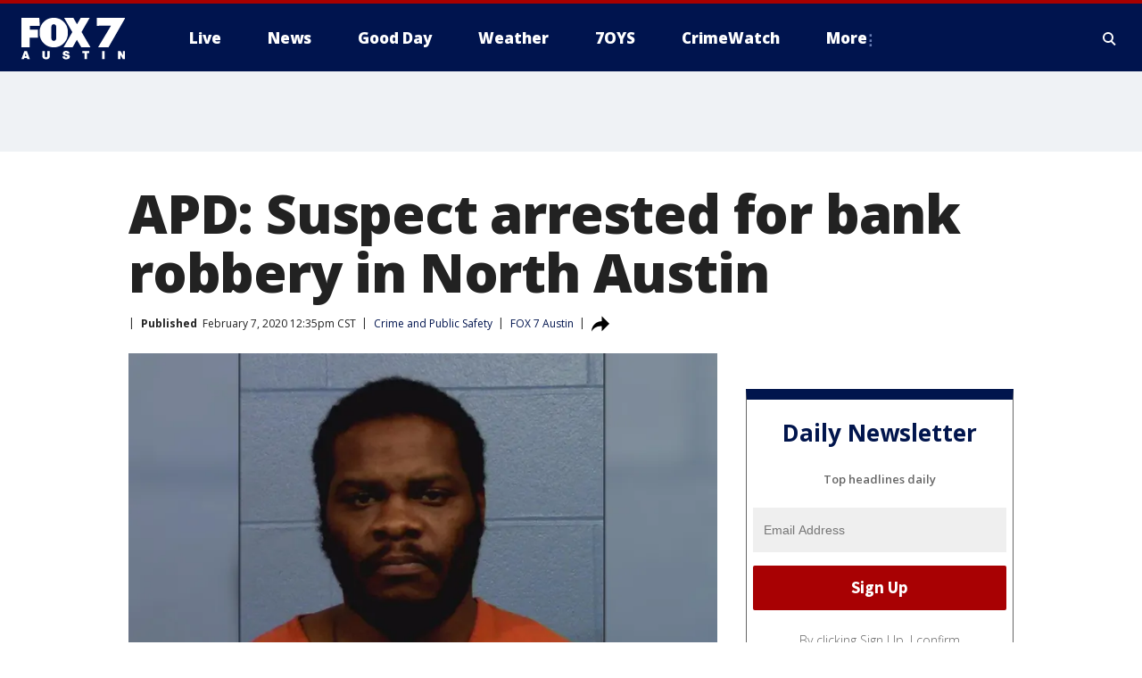

--- FILE ---
content_type: text/html; charset=utf-8
request_url: https://www.fox7austin.com/news/apd-suspect-arrested-for-bank-robbery-in-north-austin
body_size: 36868
content:
<!doctype html>
<html data-n-head-ssr lang="en" data-n-head="lang">
  <head>
    <!-- Google Tag Manager -->
    <script>
    function loadGTMIfNotLocalOrPreview() {
      const host = window.location.host.toLowerCase();
      const excludedHosts = ["local", "preview", "stage-preview"];
      if (!excludedHosts.some(excludedHost => host.startsWith(excludedHost))) {
        (function(w,d,s,l,i){w[l]=w[l]||[];w[l].push({'gtm.start':
        new Date().getTime(),event:'gtm.js'});var f=d.getElementsByTagName(s)[0],
        j=d.createElement(s),dl=l!='dataLayer'?'&l='+l:'';j.async=true;j.src=
        'https://www.googletagmanager.com/gtm.js?id='+i+dl;f.parentNode.insertBefore(j,f);
        })(window,document,'script','dataLayer','GTM-TMF4BDJ');
      }
    }
    loadGTMIfNotLocalOrPreview();
    </script>
    <!-- End Google Tag Manager -->
    <title data-n-head="true">APD: Suspect arrested for bank robbery in North Austin | FOX 7 Austin</title><meta data-n-head="true" http-equiv="X-UA-Compatible" content="IE=edge,chrome=1"><meta data-n-head="true" name="viewport" content="width=device-width, minimum-scale=1.0, initial-scale=1.0"><meta data-n-head="true" charset="UTF-8"><meta data-n-head="true" name="format-detection" content="telephone=no"><meta data-n-head="true" name="msapplication-square70x70logo" content="//static.foxtv.com/static/orion/img/ktbc/favicons/mstile-70x70.png"><meta data-n-head="true" name="msapplication-square150x150logo" content="//static.foxtv.com/static/orion/img/ktbc/favicons/mstile-150x150.png"><meta data-n-head="true" name="msapplication-wide310x150logo" content="//static.foxtv.com/static/orion/img/ktbc/favicons/mstile-310x150.png"><meta data-n-head="true" name="msapplication-square310x310logo" content="//static.foxtv.com/static/orion/img/ktbc/favicons/mstile-310x310.png"><meta data-n-head="true" data-hid="description" name="description" content="Responding officers detained an individual matching the description of the suspect a short time later, according to APD."><meta data-n-head="true" data-hid="fb:app_id" property="fb:app_id" content="678036835682522"><meta data-n-head="true" data-hid="prism.stationId" name="prism.stationId" content="KTBC_FOX7"><meta data-n-head="true" data-hid="prism.stationCallSign" name="prism.stationCallSign" content="ktbc"><meta data-n-head="true" data-hid="prism.channel" name="prism.channel" content="fts"><meta data-n-head="true" data-hid="prism.section" name="prism.section" content="news"><meta data-n-head="true" data-hid="prism.subsection1" name="prism.subsection1" content=""><meta data-n-head="true" data-hid="prism.subsection2" name="prism.subsection2" content=""><meta data-n-head="true" data-hid="prism.subsection3" name="prism.subsection3" content=""><meta data-n-head="true" data-hid="prism.subsection4" name="prism.subsection4" content=""><meta data-n-head="true" data-hid="prism.aggregationType" name="prism.aggregationType" content="subsection"><meta data-n-head="true" data-hid="prism.genre" name="prism.genre" content=""><meta data-n-head="true" data-hid="pagetype" name="pagetype" content="article" scheme="dcterms.DCMIType"><meta data-n-head="true" data-hid="strikepagetype" name="strikepagetype" content="article" scheme="dcterms.DCMIType"><meta data-n-head="true" data-hid="content-creator" name="content-creator" content="tiger"><meta data-n-head="true" data-hid="dc.creator" name="dc.creator" scheme="dcterms.creator" content=""><meta data-n-head="true" data-hid="dc.title" name="dc.title" content="APD: Suspect arrested for bank robbery in North Austin" lang="en"><meta data-n-head="true" data-hid="dc.subject" name="dc.subject" content=""><meta data-n-head="true" data-hid="dcterms.abstract" name="dcterms.abstract" content="Responding officers detained an individual matching the description of the suspect a short time later, according to APD."><meta data-n-head="true" data-hid="dc.type" name="dc.type" scheme="dcterms.DCMIType" content="Text.Article"><meta data-n-head="true" data-hid="dc.description" name="dc.description" content="Responding officers detained an individual matching the description of the suspect a short time later, according to APD."><meta data-n-head="true" data-hid="dc.language" name="dc.language" scheme="dcterms.RFC4646" content="en-US"><meta data-n-head="true" data-hid="dc.publisher" name="dc.publisher" content="FOX 7 Austin"><meta data-n-head="true" data-hid="dc.format" name="dc.format" scheme="dcterms.URI" content="text/html"><meta data-n-head="true" data-hid="dc.identifier" name="dc.identifier" scheme="dcterms.URI" content="urn:uri:base64:8a866dd4-1fc5-5e23-88a5-f06fb143bde5"><meta data-n-head="true" data-hid="dc.source" name="dc.source" content="FOX 7 Austin"><meta data-n-head="true" data-hid="dc.date" name="dc.date" content="2020-02-07"><meta data-n-head="true" data-hid="dcterms.created" name="dcterms.created" scheme="dcterms.ISO8601" content="2020-02-07T12:35:17-06:00"><meta data-n-head="true" data-hid="dcterms.modified" name="dcterms.modified" scheme="dcterms.ISO8601" content="2020-02-07T12:35:17-06:00"><meta data-n-head="true" data-hid="og:title" property="og:title" content="APD: Suspect arrested for bank robbery in North Austin"><meta data-n-head="true" data-hid="og:description" property="og:description" content="Responding officers detained an individual matching the description of the suspect a short time later, according to APD."><meta data-n-head="true" data-hid="og:type" property="og:type" content="article"><meta data-n-head="true" data-hid="og:image" property="og:image" content="https://images.foxtv.com/static.fox7austin.com/www.fox7austin.com/content/uploads/2020/02/1200/630/Eric-Hegger.jpg?ve=1&amp;tl=1"><meta data-n-head="true" data-hid="og:image:width" property="og:image:width" content="1280"><meta data-n-head="true" data-hid="og:image:height" property="og:image:height" content="720"><meta data-n-head="true" data-hid="og:url" property="og:url" content="https://www.fox7austin.com/news/apd-suspect-arrested-for-bank-robbery-in-north-austin"><meta data-n-head="true" data-hid="og:site_name" property="og:site_name" content="FOX 7 Austin"><meta data-n-head="true" data-hid="og:locale" property="og:locale" content="en_US"><meta data-n-head="true" data-hid="robots" name="robots" content="index, follow, max-image-preview:large, max-video-preview:-1"><meta data-n-head="true" data-hid="fox.app_version" name="fox.app_version" content="v77"><meta data-n-head="true" data-hid="fox.fix_version" name="fox.fix_version" content="10.2.0"><meta data-n-head="true" data-hid="fox.app_build" name="fox.app_build" content="no build version"><meta data-n-head="true" name="twitter:card" content="summary_large_image"><meta data-n-head="true" name="twitter:site" content="@fox7austin"><meta data-n-head="true" name="twitter:site:id" content="@fox7austin"><meta data-n-head="true" name="twitter:title" content="APD: Suspect arrested for bank robbery in North Austin"><meta data-n-head="true" name="twitter:description" content="Responding officers detained an individual matching the description of the suspect a short time later, according to APD."><meta data-n-head="true" name="twitter:image" content="https://images.foxtv.com/static.fox7austin.com/www.fox7austin.com/content/uploads/2020/02/1280/720/Eric-Hegger.jpg?ve=1&amp;tl=1"><meta data-n-head="true" name="twitter:url" content="https://www.fox7austin.com/news/apd-suspect-arrested-for-bank-robbery-in-north-austin"><meta data-n-head="true" name="twitter:creator" content="@fox7austin"><meta data-n-head="true" name="twitter:creator:id" content="@fox7austin"><meta data-n-head="true" name="fox.name" content="Post Landing"><meta data-n-head="true" name="fox.category" content="news"><meta data-n-head="true" name="fox.page_content_category" content="news"><meta data-n-head="true" name="fox.page_name" content="ktbc:web:post:article:APD: Suspect arrested for bank robbery in North Austin | FOX 7 Austin"><meta data-n-head="true" name="fox.page_content_level_1" content="ktbc:web:post"><meta data-n-head="true" name="fox.page_content_level_2" content="ktbc:web:post:article"><meta data-n-head="true" name="fox.page_content_level_3" content="ktbc:web:post:article:APD: Suspect arrested for bank robbery in North Austin | FOX 7 Austin"><meta data-n-head="true" name="fox.page_content_level_4" content="ktbc:web:post:article:APD: Suspect arrested for bank robbery in North Austin | FOX 7 Austin"><meta data-n-head="true" name="fox.page_type" content="post-article"><meta data-n-head="true" name="fox.page_content_distributor" content="owned"><meta data-n-head="true" name="fox.page_content_type_of_story" content="Digital Original"><meta data-n-head="true" name="fox.author" content=""><meta data-n-head="true" name="fox.page_content_author" content=""><meta data-n-head="true" name="fox.page_content_author_secondary" content=""><meta data-n-head="true" name="fox.page_content_version" content="1.0.0"><meta data-n-head="true" name="fox.publisher" content="FOX 7 Austin"><meta data-n-head="true" name="fox.page_content_id" content="8a866dd4-1fc5-5e23-88a5-f06fb143bde5"><meta data-n-head="true" name="fox.page_content_station_originator" content="ktbc"><meta data-n-head="true" name="fox.url" content="https://www.fox7austin.com/news/apd-suspect-arrested-for-bank-robbery-in-north-austin"><meta data-n-head="true" name="fox.page_canonical_url" content="https://www.fox7austin.com/news/apd-suspect-arrested-for-bank-robbery-in-north-austin"><meta data-n-head="true" name="smartbanner:enabled-platforms" content="none"><meta data-n-head="true" property="fb:app_id" content="678036835682522"><meta data-n-head="true" property="article:opinion" content="false"><meta data-n-head="true" name="keywords" content="Crime Publicsafety,News,Us,Tx,Travis County,Austin,North Austin"><meta data-n-head="true" name="classification" content="/FTS/Crime Publicsafety,/FTS/News,/FTS/Us/Tx/Travis County/Austin/North Austin"><meta data-n-head="true" name="classification-isa" content="crime-publicsafety,news,north-austin"><meta data-n-head="true" name="fox.page_content_tags" content="/FTS/Crime Publicsafety,/FTS/News,/FTS/Us/Tx/Travis County/Austin/North Austin"><link data-n-head="true" rel="preconnect" href="https://prod.player.fox.digitalvideoplatform.com" crossorigin="anonymous"><link data-n-head="true" rel="dns-prefetch" href="https://prod.player.fox.digitalvideoplatform.com"><link data-n-head="true" rel="stylesheet" href="https://statics.foxsports.com/static/orion/style/css/scorestrip-external.css"><link data-n-head="true" rel="icon" type="image/x-icon" href="/favicons/ktbc/favicon.ico"><link data-n-head="true" rel="stylesheet" href="https://fonts.googleapis.com/css?family=Open+Sans:300,400,400i,600,600i,700,700i,800,800i&amp;display=swap"><link data-n-head="true" rel="stylesheet" href="https://fonts.googleapis.com/css2?family=Rubik:wght@700&amp;display=swap"><link data-n-head="true" rel="schema.dcterms" href="//purl.org/dc/terms/"><link data-n-head="true" rel="schema.prism" href="//prismstandard.org/namespaces/basic/2.1/"><link data-n-head="true" rel="schema.iptc" href="//iptc.org/std/nar/2006-10-01/"><link data-n-head="true" rel="shortcut icon" href="//static.foxtv.com/static/orion/img/ktbc/favicons/favicon.ico" type="image/x-icon"><link data-n-head="true" rel="apple-touch-icon" sizes="57x57" href="//static.foxtv.com/static/orion/img/ktbc/favicons/apple-touch-icon-57x57.png"><link data-n-head="true" rel="apple-touch-icon" sizes="60x60" href="//static.foxtv.com/static/orion/img/ktbc/favicons/apple-touch-icon-60x60.png"><link data-n-head="true" rel="apple-touch-icon" sizes="72x72" href="//static.foxtv.com/static/orion/img/ktbc/favicons/apple-touch-icon-72x72.png"><link data-n-head="true" rel="apple-touch-icon" sizes="76x76" href="//static.foxtv.com/static/orion/img/ktbc/favicons/apple-touch-icon-76x76.png"><link data-n-head="true" rel="apple-touch-icon" sizes="114x114" href="//static.foxtv.com/static/orion/img/ktbc/favicons/apple-touch-icon-114x114.png"><link data-n-head="true" rel="apple-touch-icon" sizes="120x120" href="//static.foxtv.com/static/orion/img/ktbc/favicons/apple-touch-icon-120x120.png"><link data-n-head="true" rel="apple-touch-icon" sizes="144x144" href="//static.foxtv.com/static/orion/img/ktbc/favicons/apple-touch-icon-144x144.png"><link data-n-head="true" rel="apple-touch-icon" sizes="152x152" href="//static.foxtv.com/static/orion/img/ktbc/favicons/apple-touch-icon-152x152.png"><link data-n-head="true" rel="apple-touch-icon" sizes="180x180" href="//static.foxtv.com/static/orion/img/ktbc/favicons/apple-touch-icon-180x180.png"><link data-n-head="true" rel="icon" type="image/png" href="//static.foxtv.com/static/orion/img/ktbc/favicons/favicon-16x16.png" sizes="16x16"><link data-n-head="true" rel="icon" type="image/png" href="//static.foxtv.com/static/orion/img/ktbc/favicons/favicon-32x32.png" sizes="32x32"><link data-n-head="true" rel="icon" type="image/png" href="//static.foxtv.com/static/orion/img/ktbc/favicons/favicon-96x96.png" sizes="96x96"><link data-n-head="true" rel="icon" type="image/png" href="//static.foxtv.com/static/orion/img/ktbc/favicons/android-chrome-192x192.png" sizes="192x192"><link data-n-head="true" href="https://fonts.gstatic.com" rel="preconnect" crossorigin="true"><link data-n-head="true" href="https://fonts.googleapis.com" rel="preconnect" crossorigin="true"><link data-n-head="true" rel="stylesheet" href="https://fonts.googleapis.com/css?family=Source+Sans+Pro:200,300,400,600,400italic,700,700italic,300,300italic,600italic/"><link data-n-head="true" rel="preconnect" href="https://cdn.segment.com/"><link data-n-head="true" rel="preconnect" href="https://widgets.media.weather.com/"><link data-n-head="true" rel="preconnect" href="https://elections.ap.org/"><link data-n-head="true" rel="preconnect" href="https://www.google-analytics.com/"><link data-n-head="true" rel="preconnect" href="http://static.chartbeat.com/"><link data-n-head="true" rel="preconnect" href="https://sb.scorecardresearch.com/"><link data-n-head="true" rel="preconnect" href="http://www.googletagmanager.com/"><link data-n-head="true" rel="preconnect" href="https://cdn.optimizely.com/"><link data-n-head="true" rel="preconnect" href="https://cdn.segment.com/"><link data-n-head="true" rel="preconnect" href="https://connect.facebook.net/"><link data-n-head="true" rel="preconnect" href="https://prod.player.fox.digitalvideoplatform.com/"><link data-n-head="true" rel="preload" as="script" href="https://prod.player.fox.digitalvideoplatform.com/wpf/v3/3.2.59/wpf_player.js"><link data-n-head="true" rel="prefetch" as="script" href="https://prod.player.fox.digitalvideoplatform.com/wpf/v3/3.2.59/lib/wpf_bitmovin_yospace_player.js"><link data-n-head="true" rel="prefetch" as="script" href="https://prod.player.fox.digitalvideoplatform.com/wpf/v3/3.2.59/lib/wpf_conviva_reporter.js"><link data-n-head="true" rel="prefetch" as="script" href="https://prod.player.fox.digitalvideoplatform.com/wpf/v3/3.2.59/lib/wpf_mux_reporter.js"><link data-n-head="true" rel="prefetch" as="script" href="https://prod.player.fox.digitalvideoplatform.com/wpf/v3/3.2.59/lib/wpf_adobeheartbeat_reporter.js"><link data-n-head="true" rel="prefetch" as="script" href="https://prod.player.fox.digitalvideoplatform.com/wpf/v3/3.2.59/lib/wpf_comscore_reporter.js"><link data-n-head="true" rel="prefetch" as="script" href="https://prod.player.fox.digitalvideoplatform.com/wpf/v3/3.2.59/lib/wpf_controls.js"><link data-n-head="true" rel="canonical" href="https://www.fox7austin.com/news/apd-suspect-arrested-for-bank-robbery-in-north-austin"><link data-n-head="true" rel="alternate" type="application/rss+xml" title="News" href="https://www.fox7austin.com/rss.xml?category=news"><link data-n-head="true" rel="alternate" type="application/rss+xml" title="Crime and Public Safety" href="https://www.fox7austin.com/rss.xml?tag=crime-publicsafety"><link data-n-head="true" rel="shorturl" href=""><link data-n-head="true" rel="image_src" href="https://images.foxtv.com/static.fox7austin.com/www.fox7austin.com/content/uploads/2020/02/1280/720/Eric-Hegger.jpg?ve=1&amp;tl=1"><link data-n-head="true" rel="amphtml" href="https://www.fox7austin.com/news/apd-suspect-arrested-for-bank-robbery-in-north-austin.amp"><link data-n-head="true" rel="alternate" title="FOX 7 Austin - News" type="application/rss+xml" href="https://www.fox7austin.com/rss/category/news"><link data-n-head="true" rel="alternate" title="FOX 7 Austin - Local News" type="application/rss+xml" href="https://www.fox7austin.com/rss/category/local-news"><link data-n-head="true" rel="alternate" title="FOX 7 Austin - Traffic" type="application/rss+xml" href="https://www.fox7austin.com/rss/category/traffic"><link data-n-head="true" rel="alternate" title="FOX 7 Austin - Tag Us Tx" type="application/rss+xml" href="https://www.fox7austin.com/rss/tags/us,tx"><link data-n-head="true" rel="alternate" title="FOX 7 Austin - Tag Politics" type="application/rss+xml" href="https://www.fox7austin.com/rss/tags/politics"><link data-n-head="true" rel="alternate" title="FOX 7 Austin - Tag Crime Publicsafety" type="application/rss+xml" href="https://www.fox7austin.com/rss/tags/crime-publicsafety,"><link data-n-head="true" rel="alternate" title="FOX 7 Austin - Shows Good Day" type="application/rss+xml" href="https://www.fox7austin.com/rss/category/shows,good-day"><link data-n-head="true" rel="alternate" title="FOX 7 Austin - Birthday" type="application/rss+xml" href="https://www.fox7austin.com/rss/category/birthday"><link data-n-head="true" rel="alternate" title="FOX 7 Austin - Tag Series Keeping Score" type="application/rss+xml" href="https://www.fox7austin.com/rss/tags/series,keeping-score"><link data-n-head="true" rel="alternate" title="FOX 7 Austin - Tag Series Cooking With Fox 7" type="application/rss+xml" href="https://www.fox7austin.com/rss/tags/series,cooking-with-fox-7"><link data-n-head="true" rel="alternate" title="FOX 7 Austin - Tag Series Live Music" type="application/rss+xml" href="https://www.fox7austin.com/rss/tags/series,live-music"><link data-n-head="true" rel="alternate" title="FOX 7 Austin - Tag Series Pets Page" type="application/rss+xml" href="https://www.fox7austin.com/rss/tags/series,pets-page"><link data-n-head="true" rel="alternate" title="FOX 7 Austin - Contests" type="application/rss+xml" href="https://www.fox7austin.com/rss/category/contests"><link data-n-head="true" rel="alternate" title="FOX 7 Austin - Fox Local" type="application/rss+xml" href="https://www.fox7austin.com/rss/category/fox-local"><link data-n-head="true" rel="alternate" title="FOX 7 Austin - Tag Series Tierras Texas" type="application/rss+xml" href="https://www.fox7austin.com/rss/tags/series,tierras-texas"><link data-n-head="true" rel="alternate" title="FOX 7 Austin - Tag Series Fox 7 Espanol" type="application/rss+xml" href="https://www.fox7austin.com/rss/tags/series,fox-7-espanol"><link data-n-head="true" rel="alternate" title="FOX 7 Austin - Tag Series Sports Office" type="application/rss+xml" href="https://www.fox7austin.com/rss/tags/series,sports-office"><link data-n-head="true" rel="alternate" title="FOX 7 Austin - Tag Series Fox Weather Austin" type="application/rss+xml" href="https://www.fox7austin.com/rss/tags/series,fox-weather-austin"><link data-n-head="true" rel="alternate" title="FOX 7 Austin - Tag Series Good Day Extra" type="application/rss+xml" href="https://www.fox7austin.com/rss/tags/series,good-day-extra"><link data-n-head="true" rel="alternate" title="FOX 7 Austin - Tag Series Good Day Music Take 2" type="application/rss+xml" href="https://www.fox7austin.com/rss/tags/series,good-day-music-take-2"><link data-n-head="true" rel="alternate" title="FOX 7 Austin - Tag Series The Backstage Experience" type="application/rss+xml" href="https://www.fox7austin.com/rss/tags/series,the-backstage-experience"><link data-n-head="true" rel="alternate" title="FOX 7 Austin - Tag Series The Texas News Show" type="application/rss+xml" href="https://www.fox7austin.com/rss/tags/series,the-texas-news-show"><link data-n-head="true" rel="alternate" title="FOX 7 Austin - Tag Series Fox 7 Discussions" type="application/rss+xml" href="https://www.fox7austin.com/rss/tags/series,fox-7-discussions"><link data-n-head="true" rel="alternate" title="FOX 7 Austin - Tag Series Crimewatch" type="application/rss+xml" href="https://www.fox7austin.com/rss/tags/series,crimewatch"><link data-n-head="true" rel="alternate" title="FOX 7 Austin - Tag Series 7 On Your Side" type="application/rss+xml" href="https://www.fox7austin.com/rss/tags/series,7-on-your-side"><link data-n-head="true" rel="alternate" title="FOX 7 Austin - Tag Series Fox 7 Focus" type="application/rss+xml" href="https://www.fox7austin.com/rss/tags/series,fox-7-focus"><link data-n-head="true" rel="alternate" title="FOX 7 Austin - Tag Series The Issue Is" type="application/rss+xml" href="https://www.fox7austin.com/rss/tags/series,the-issue-is"><link data-n-head="true" rel="alternate" title="FOX 7 Austin - Tag Series Care Force" type="application/rss+xml" href="https://www.fox7austin.com/rss/tags/series,care-force"><link data-n-head="true" rel="alternate" title="FOX 7 Austin - Tag Series Missing In Texas" type="application/rss+xml" href="https://www.fox7austin.com/rss/tags/series,missing-in-texas"><link data-n-head="true" rel="alternate" title="FOX 7 Austin - Tag Series Atxtra" type="application/rss+xml" href="https://www.fox7austin.com/rss/tags/series,atxtra"><link data-n-head="true" rel="alternate" title="FOX 7 Austin - About Us" type="application/rss+xml" href="https://www.fox7austin.com/rss/category/about-us"><link data-n-head="true" rel="alternate" title="FOX 7 Austin - Whats On Fox" type="application/rss+xml" href="https://www.fox7austin.com/rss/category/whats-on-fox"><link data-n-head="true" rel="alternate" title="FOX 7 Austin - Contact Us" type="application/rss+xml" href="https://www.fox7austin.com/rss/category/contact-us"><link data-n-head="true" rel="alternate" title="FOX 7 Austin - Team" type="application/rss+xml" href="https://www.fox7austin.com/rss/category/team"><link data-n-head="true" rel="alternate" title="FOX 7 Austin - Work For Us" type="application/rss+xml" href="https://www.fox7austin.com/rss/category/work-for-us"><link data-n-head="true" rel="alternate" title="FOX 7 Austin - Internships" type="application/rss+xml" href="https://www.fox7austin.com/rss/category/internships"><link data-n-head="true" rel="alternate" title="FOX 7 Austin - Closed Captions" type="application/rss+xml" href="https://www.fox7austin.com/rss/category/closed-captions"><link data-n-head="true" rel="alternate" title="FOX 7 Austin - Public File Inquiries" type="application/rss+xml" href="https://www.fox7austin.com/rss/category/public-file-inquiries"><link data-n-head="true" rel="alternate" title="FOX 7 Austin - Fcc Applications" type="application/rss+xml" href="https://www.fox7austin.com/rss/category/fcc-applications"><link data-n-head="true" rel="alternate" title="FOX 7 Austin - Antenna" type="application/rss+xml" href="https://www.fox7austin.com/rss/category/antenna"><link data-n-head="true" rel="alternate" title="FOX 7 Austin - Weather" type="application/rss+xml" href="https://www.fox7austin.com/rss/category/weather"><link data-n-head="true" rel="alternate" title="FOX 7 Austin - Pawcast" type="application/rss+xml" href="https://www.fox7austin.com/rss/category/pawcast"><link data-n-head="true" rel="alternate" title="FOX 7 Austin - Apps" type="application/rss+xml" href="https://www.fox7austin.com/rss/category/apps"><link data-n-head="true" rel="alternate" title="FOX 7 Austin - Fox 7 Web Cams" type="application/rss+xml" href="https://www.fox7austin.com/rss/category/fox-7-web-cams"><link data-n-head="true" rel="alternate" title="FOX 7 Austin - Tag Series Did You Know" type="application/rss+xml" href="https://www.fox7austin.com/rss/tags/series,did-you-know"><link data-n-head="true" rel="alternate" title="FOX 7 Austin - Sports" type="application/rss+xml" href="https://www.fox7austin.com/rss/category/sports"><link data-n-head="true" rel="alternate" title="FOX 7 Austin - Tag High School" type="application/rss+xml" href="https://www.fox7austin.com/rss/tags/high-school"><link data-n-head="true" rel="alternate" title="FOX 7 Austin - Tag Ncaa Football Longhorns" type="application/rss+xml" href="https://www.fox7austin.com/rss/tags/ncaa-football,longhorns"><link data-n-head="true" rel="alternate" title="FOX 7 Austin - Tag Mls Austin Fc" type="application/rss+xml" href="https://www.fox7austin.com/rss/tags/mls,austin-fc"><link data-n-head="true" rel="alternate" title="FOX 7 Austin - Tag Mlb" type="application/rss+xml" href="https://www.fox7austin.com/rss/tags/mlb"><link data-n-head="true" rel="alternate" title="FOX 7 Austin - Tag Nascar" type="application/rss+xml" href="https://www.fox7austin.com/rss/tags/nascar"><link data-n-head="true" rel="alternate" title="FOX 7 Austin - Tag Ncaa Basketball Texas Basketball" type="application/rss+xml" href="https://www.fox7austin.com/rss/tags/ncaa-basketball,texas-basketball"><link data-n-head="true" rel="alternate" title="FOX 7 Austin - Live" type="application/rss+xml" href="https://www.fox7austin.com/rss/category/live"><link data-n-head="true" rel="alternate" title="FOX 7 Austin - Discover the latest breaking news." type="application/rss+xml" href="https://www.fox7austin.com/latest.xml"><link data-n-head="true" rel="stylesheet" href="//static.foxtv.com/static/orion/css/default/article.rs.css"><link data-n-head="true" rel="stylesheet" href="/css/print.css" media="print"><script data-n-head="true" type="text/javascript" data-hid="pal-script" src="//imasdk.googleapis.com/pal/sdkloader/pal.js"></script><script data-n-head="true" type="text/javascript" src="https://statics.foxsports.com/static/orion/scorestrip.js" async="false" defer="true"></script><script data-n-head="true" type="text/javascript">
        (function (h,o,u,n,d) {
          h=h[d]=h[d]||{q:[],onReady:function(c){h.q.push(c)}}
          d=o.createElement(u);d.async=1;d.src=n
          n=o.getElementsByTagName(u)[0];n.parentNode.insertBefore(d,n)
        })(window,document,'script','https://www.datadoghq-browser-agent.com/datadog-rum-v4.js','DD_RUM')
        DD_RUM.onReady(function() {
          DD_RUM.init({
            clientToken: 'pub6d08621e10189e2259b02648fb0f12e4',
            applicationId: 'f7e50afb-e642-42a0-9619-b32a46fc1075',
            site: 'datadoghq.com',
            service: 'www.fox7austin.com',
            env: 'prod',
            // Specify a version number to identify the deployed version of your application in Datadog
            version: '1.0.0',
            sampleRate: 20,
            sessionReplaySampleRate: 0,
            trackInteractions: true,
            trackResources: true,
            trackLongTasks: true,
            defaultPrivacyLevel: 'mask-user-input',
          });
          // DD_RUM.startSessionReplayRecording();
        })</script><script data-n-head="true" type="text/javascript" src="https://foxkit.fox.com/sdk/profile/v2.15.0/profile.js" async="false" defer="true"></script><script data-n-head="true" src="https://js.appboycdn.com/web-sdk/5.6/braze.min.js" async="true" defer="true"></script><script data-n-head="true" src="https://c.amazon-adsystem.com/aax2/apstag.js" async="true" defer="true"></script><script data-n-head="true" src="https://www.googletagmanager.com/gtag/js?id=UA-34993124-1" async="true"></script><script data-n-head="true" type="text/javascript">// 86acbd31cd7c09cf30acb66d2fbedc91daa48b86:1701192378.52852
!function(n,r,e,t,c){var i,o="Promise"in n,u={then:function(){return u},catch:function(n){
return n(new Error("Airship SDK Error: Unsupported browser")),u}},s=o?new Promise((function(n,r){i=function(e,t){e?r(e):n(t)}})):u
;s._async_setup=function(n){if(o)try{i(null,n(c))}catch(n){i(n)}},n[t]=s;var a=r.createElement("script");a.src=e,a.async=!0,a.id="_uasdk",
a.rel=t,r.head.appendChild(a)}(window,document,'https://aswpsdkus.com/notify/v1/ua-sdk.min.js',
  'UA', {
    vapidPublicKey: 'BAhBsT11zl43fcsTIlrD8FJOh6qqbu_vOWwj7b1_ZPPGW5vBCUwA_ZrDrSRe1GupKlb79btDYSnxroQ1vuaz3fg=',
    websitePushId: 'web.ktbc.prod',
    appKey: 'upCaAD7uRFa9jrarljB2Cg',
    token: 'MTp1cENhQUQ3dVJGYTlqcmFybGpCMkNnOlhiTzhUSi05Qk9XcW5CbkRsSXVtal9aWVZwQng3YWhCTDBtOXZVOGJfNWM'
  });
</script><script data-n-head="true" type="text/javascript">UA.then(sdk => {
        sdk.plugins.load('html-prompt', 'https://aswpsdkus.com/notify/v1/ua-html-prompt.min.js', {
          appearDelay: 5000,
          disappearDelay: 2000000000000000000000000,
          askAgainDelay: 0,
          stylesheet: './css/airship.css',
          auto: false,
          type: 'alert',
          position: 'top',
          i18n: {
            en: {
              title: 'Stay Informed',
              message: 'Receive alerts to the biggest stories worth your time',
              accept: 'Allow',
              deny: 'No Thanks'
            }
          },
          logo: '/favicons/ktbc/favicon.ico'
        }).then(plugin => {
          const auditSession = () => {
            const airshipPageViews = parseInt(window.sessionStorage.getItem('currentAirShipPageViews'), 10)
            if (airshipPageViews > 1) {
              plugin.prompt();
              console.info('Airship: prompt called')
              clearInterval(auditInterval);
              window.sessionStorage.setItem('currentAirShipPageViews', 0)
            }
          }
          const auditInterval = setInterval(auditSession, 2000);
        })
      })</script><script data-n-head="true" src="/taboola/taboola.js" type="text/javascript" async="true" defer="true"></script><script data-n-head="true" src="https://scripts.webcontentassessor.com/scripts/11c5d288032fb0e00de738475c191d28530e25f490e79cb3b158eb6df96246e9"></script><script data-n-head="true" src="//static.foxtv.com/static/orion/scripts/core/ag.core.js"></script><script data-n-head="true" src="//static.foxtv.com/static/isa/core.js"></script><script data-n-head="true" src="//static.foxtv.com/static/orion/scripts/station/default/loader.js"></script><script data-n-head="true" src="https://widgets.media.weather.com/wxwidget.loader.js?cid=996314550" defer=""></script><script data-n-head="true" src="https://prod.player.fox.digitalvideoplatform.com/wpf/v3/3.2.59/wpf_player.js" defer="" data-hid="fox-player-main-script"></script><script data-n-head="true" src="//static.foxtv.com/static/leap/loader.js"></script><script data-n-head="true" >(function () {
        var _sf_async_config = window._sf_async_config = (window._sf_async_config || {})
        _sf_async_config.uid = 65824
        _sf_async_config.domain = 'fox7austin.com'
        _sf_async_config.flickerControl = false
        _sf_async_config.useCanonical = true

        // Function to set ISA-dependent values with proper error handling
        function setISAValues() {
          if (window.FTS && window.FTS.ISA && window.FTS.ISA._meta) {
            try {
              _sf_async_config.sections = window.FTS.ISA._meta.section || ''
              _sf_async_config.authors = window.FTS.ISA._meta.fox['fox.page_content_author'] ||
                                       window.FTS.ISA._meta.fox['fox.page_content_author_secondary'] ||
                                       window.FTS.ISA._meta.raw.publisher || ''
            } catch (e) {
              console.warn('FTS.ISA values not available yet:', e)
              _sf_async_config.sections = ''
              _sf_async_config.authors = ''
            }
          } else {
            // Set default values if ISA is not available
            _sf_async_config.sections = ''
            _sf_async_config.authors = ''

            // Retry after a short delay if ISA is not loaded yet
            setTimeout(setISAValues, 100)
          }
        }

        // Set ISA values initially
        setISAValues()

        _sf_async_config.useCanonicalDomain = true
        function loadChartbeat() {
          var e = document.createElement('script');
            var n = document.getElementsByTagName('script')[0];
            e.type = 'text/javascript';
            e.async = true;
            e.src = '//static.chartbeat.com/js/chartbeat.js';
            n.parentNode.insertBefore(e, n);
        }
        loadChartbeat();
        })()</script><script data-n-head="true" src="//static.chartbeat.com/js/chartbeat_mab.js"></script><script data-n-head="true" src="//static.chartbeat.com/js/chartbeat.js"></script><script data-n-head="true" src="https://interactives.ap.org/election-results/assets/microsite/resizeClient.js" defer=""></script><script data-n-head="true" data-hid="strike-loader" src="https://strike.fox.com/static/fts/display/loader.js" type="text/javascript"></script><script data-n-head="true" >
          (function() {
              window.foxstrike = window.foxstrike || {};
              window.foxstrike.cmd = window.foxstrike.cmd || [];
          })()
        </script><script data-n-head="true" type="application/ld+json">{"@context":"http://schema.org","@type":"NewsArticle","mainEntityOfPage":"https://www.fox7austin.com/news/apd-suspect-arrested-for-bank-robbery-in-north-austin","headline":"APD: Suspect arrested for bank robbery in North Austin","articleBody":"The Austin Police Department has made an arrest following a bank robbery in North Austin earlier this month.&#xA0;33-year-old Eric Maurice Hegger has been booked into the Williamson County Jail for one count of robbery by threat, a second-degree felony.According to police, a suspect entered the Chase Bank, located&#xA0;at 13809 North US Highway 183, in the afternoon of Tuesday, February 4 and presented a note demanding money.&#xA0;The suspect fled the scene on foot. There were no injuries reported.&#xA0;Responding officers detained an individual matching the description of the suspect a short time later, according to APD.The individual was identified as Eric Maurice Hegger.&#xA0;Anyone with information about this incident is asked to call the APD Robbery tip line at (512) 974-5092, Crime Stoppers at 512-472-TIPS or use the new Crime Stoppers App. You can also submit tips by downloading APD&#x2019;s mobile app, Austin PD, for free on iPhone and Android.","datePublished":"2020-02-07T12:35:17-06:00","dateModified":"2020-02-07T12:35:17-06:00","description":"Responding officers detained an individual matching the description of the suspect a short time later, according to APD.","author":{"@type":"Person","name":"FOX 7 Austin"},"publisher":{"@type":"NewsMediaOrganization","name":"FOX 7 Austin","alternateName":"KTBC, FOX 7","url":"https://www.fox7austin.com/","sameAs":["https://www.facebook.com/FOX7Austin/","https://twitter.com/fox7austin","https://www.instagram.com/fox7austin/","https://www.youtube.com/@FOX7Austin/","https://en.wikipedia.org/wiki/KTBC_(TV)","",""],"foundingDate":"1952-11-27","logo":{"@type":"ImageObject","url":"https://static.foxtv.com/static/orion/img/ktbc/favicons/favicon-96x96.png","width":"96","height":"96"},"contactPoint":[{"@type":"ContactPoint","telephone":"+1-512-476-7777","contactType":"news desk"}],"address":{"@type":"PostalAddress","addressLocality":"Austin","addressRegion":"Texas","postalCode":"78701","streetAddress":"119 East 10th Street","addressCountry":{"@type":"Country","name":"US"}}},"image":{"@type":"ImageObject","url":"https://static.fox7austin.com/www.fox7austin.com/content/uploads/2020/02/Eric-Hegger.jpg","width":"1280","height":"720"},"url":"https://www.fox7austin.com/news/apd-suspect-arrested-for-bank-robbery-in-north-austin","isAccessibleForFree":true,"keywords":"crime-publicsafety,north-austin"}</script><link rel="preload" href="/_wzln/3b5264caf72353941f62.js" as="script"><link rel="preload" href="/_wzln/376f0263662b8ef9a7f8.js" as="script"><link rel="preload" href="/_wzln/6b27e2b92eb7e58c1613.js" as="script"><link rel="preload" href="/_wzln/e84a30f1b99c2de402d4.js" as="script"><link rel="preload" href="/_wzln/abf0587d3a36db40e2c7.js" as="script"><link rel="preload" href="/_wzln/d4d775f192811ab46927.js" as="script"><link rel="preload" href="/_wzln/2e4b6f2069ef029ea098.js" as="script"><link rel="preload" href="/_wzln/2aff162d6d0f3b59db4e.js" as="script"><link rel="preload" href="/_wzln/bcdcb4a8ec995eeede53.js" as="script"><style data-vue-ssr-id="3d723bd8:0 153764a8:0 4783c553:0 01f125af:0 7e965aea:0 fe2c1b5a:0 c789a71e:0 2151d74a:0 5fac22c6:0 4f269fee:0 c23b5e74:0 403377d7:0 7cd52d1a:0 0c57848c:0 dfdcd1d2:0 4a3d6b7a:0 2261a2ff:0 42dc6fe6:0 3c367053:0 78666813:0 5c0b7ab5:0 c061adc6:0 d9a0143c:0">.v-select{position:relative;font-family:inherit}.v-select,.v-select *{box-sizing:border-box}@keyframes vSelectSpinner{0%{transform:rotate(0deg)}to{transform:rotate(1turn)}}.vs__fade-enter-active,.vs__fade-leave-active{pointer-events:none;transition:opacity .15s cubic-bezier(1,.5,.8,1)}.vs__fade-enter,.vs__fade-leave-to{opacity:0}.vs--disabled .vs__clear,.vs--disabled .vs__dropdown-toggle,.vs--disabled .vs__open-indicator,.vs--disabled .vs__search,.vs--disabled .vs__selected{cursor:not-allowed;background-color:#f8f8f8}.v-select[dir=rtl] .vs__actions{padding:0 3px 0 6px}.v-select[dir=rtl] .vs__clear{margin-left:6px;margin-right:0}.v-select[dir=rtl] .vs__deselect{margin-left:0;margin-right:2px}.v-select[dir=rtl] .vs__dropdown-menu{text-align:right}.vs__dropdown-toggle{-webkit-appearance:none;-moz-appearance:none;appearance:none;display:flex;padding:0 0 4px;background:none;border:1px solid rgba(60,60,60,.26);border-radius:4px;white-space:normal}.vs__selected-options{display:flex;flex-basis:100%;flex-grow:1;flex-wrap:wrap;padding:0 2px;position:relative}.vs__actions{display:flex;align-items:center;padding:4px 6px 0 3px}.vs--searchable .vs__dropdown-toggle{cursor:text}.vs--unsearchable .vs__dropdown-toggle{cursor:pointer}.vs--open .vs__dropdown-toggle{border-bottom-color:transparent;border-bottom-left-radius:0;border-bottom-right-radius:0}.vs__open-indicator{fill:rgba(60,60,60,.5);transform:scale(1);transition:transform .15s cubic-bezier(1,-.115,.975,.855);transition-timing-function:cubic-bezier(1,-.115,.975,.855)}.vs--open .vs__open-indicator{transform:rotate(180deg) scale(1)}.vs--loading .vs__open-indicator{opacity:0}.vs__clear{fill:rgba(60,60,60,.5);padding:0;border:0;background-color:transparent;cursor:pointer;margin-right:8px}.vs__dropdown-menu{display:block;box-sizing:border-box;position:absolute;top:calc(100% - 1px);left:0;z-index:1000;padding:5px 0;margin:0;width:100%;max-height:350px;min-width:160px;overflow-y:auto;box-shadow:0 3px 6px 0 rgba(0,0,0,.15);border:1px solid rgba(60,60,60,.26);border-top-style:none;border-radius:0 0 4px 4px;text-align:left;list-style:none;background:#fff}.vs__no-options{text-align:center}.vs__dropdown-option{line-height:1.42857143;display:block;padding:3px 20px;clear:both;color:#333;white-space:nowrap;cursor:pointer}.vs__dropdown-option--highlight{background:#5897fb;color:#fff}.vs__dropdown-option--deselect{background:#fb5858;color:#fff}.vs__dropdown-option--disabled{background:inherit;color:rgba(60,60,60,.5);cursor:inherit}.vs__selected{display:flex;align-items:center;background-color:#f0f0f0;border:1px solid rgba(60,60,60,.26);border-radius:4px;color:#333;line-height:1.4;margin:4px 2px 0;padding:0 .25em;z-index:0}.vs__deselect{display:inline-flex;-webkit-appearance:none;-moz-appearance:none;appearance:none;margin-left:4px;padding:0;border:0;cursor:pointer;background:none;fill:rgba(60,60,60,.5);text-shadow:0 1px 0 #fff}.vs--single .vs__selected{background-color:transparent;border-color:transparent}.vs--single.vs--loading .vs__selected,.vs--single.vs--open .vs__selected{position:absolute;opacity:.4}.vs--single.vs--searching .vs__selected{display:none}.vs__search::-webkit-search-cancel-button{display:none}.vs__search::-ms-clear,.vs__search::-webkit-search-decoration,.vs__search::-webkit-search-results-button,.vs__search::-webkit-search-results-decoration{display:none}.vs__search,.vs__search:focus{-webkit-appearance:none;-moz-appearance:none;appearance:none;line-height:1.4;font-size:1em;border:1px solid transparent;border-left:none;outline:none;margin:4px 0 0;padding:0 7px;background:none;box-shadow:none;width:0;max-width:100%;flex-grow:1;z-index:1}.vs__search::-moz-placeholder{color:inherit}.vs__search::placeholder{color:inherit}.vs--unsearchable .vs__search{opacity:1}.vs--unsearchable:not(.vs--disabled) .vs__search{cursor:pointer}.vs--single.vs--searching:not(.vs--open):not(.vs--loading) .vs__search{opacity:.2}.vs__spinner{align-self:center;opacity:0;font-size:5px;text-indent:-9999em;overflow:hidden;border:.9em solid hsla(0,0%,39.2%,.1);border-left-color:rgba(60,60,60,.45);transform:translateZ(0);animation:vSelectSpinner 1.1s linear infinite;transition:opacity .1s}.vs__spinner,.vs__spinner:after{border-radius:50%;width:5em;height:5em}.vs--loading .vs__spinner{opacity:1}
.fts-scorestrip-wrap{width:100%}.fts-scorestrip-wrap .fts-scorestrip-container{padding:0 16px;max-width:1280px;margin:0 auto}@media screen and (min-width:1024px){.fts-scorestrip-wrap .fts-scorestrip-container{padding:15px 24px}}
.fts-scorestrip-wrap[data-v-75d386ae]{width:100%}.fts-scorestrip-wrap .fts-scorestrip-container[data-v-75d386ae]{padding:0 16px;max-width:1280px;margin:0 auto}@media screen and (min-width:1024px){.fts-scorestrip-wrap .fts-scorestrip-container[data-v-75d386ae]{padding:15px 24px}}@media(min-width:768px)and (max-width:1280px){.main-content-new-layout[data-v-75d386ae]{padding:10px}}
#xd-channel-container[data-v-0130ae53]{margin:0 auto;max-width:1280px;height:1px}#xd-channel-fts-iframe[data-v-0130ae53]{position:relative;top:-85px;left:86.1%;width:100%;display:none}@media (min-width:768px) and (max-width:1163px){#xd-channel-fts-iframe[data-v-0130ae53]{left:84%}}@media (min-width:768px) and (max-width:1056px){#xd-channel-fts-iframe[data-v-0130ae53]{left:81%}}@media (min-width:768px) and (max-width:916px){#xd-channel-fts-iframe[data-v-0130ae53]{left:79%}}@media (min-width:769px) and (max-width:822px){#xd-channel-fts-iframe[data-v-0130ae53]{left:77%}}@media (min-width:400px) and (max-width:767px){#xd-channel-fts-iframe[data-v-0130ae53]{display:none!important}}.branding[data-v-0130ae53]{padding-top:0}@media (min-width:768px){.branding[data-v-0130ae53]{padding-top:10px}}
.title--hide[data-v-b8625060]{display:none}
#fox-id-logged-in[data-v-f7244ab2]{display:none}.button-reset[data-v-f7244ab2]{background:none;border:none;padding:0;cursor:pointer;outline:inherit}.watch-live[data-v-f7244ab2]{background-color:#a70000;border-radius:3px;margin-top:16px;margin-right:-10px;padding:8px 9px;max-height:31px}.watch-live>a[data-v-f7244ab2]{color:#fff;font-weight:900;font-size:12px}.small-btn-grp[data-v-f7244ab2]{display:flex}.sign-in[data-v-f7244ab2]{width:43px;height:17px;font-size:12px;font-weight:800;font-stretch:normal;font-style:normal;line-height:normal;letter-spacing:-.25px;color:#fff}.sign-in-mobile[data-v-f7244ab2]{margin:16px 12px 0 0}.sign-in-mobile[data-v-f7244ab2],.sign-in-tablet-and-up[data-v-f7244ab2]{background-color:#334f99;width:59px;height:31px;border-radius:3px}.sign-in-tablet-and-up[data-v-f7244ab2]{float:left;margin-right:16px;margin-top:24px}.sign-in-tablet-and-up[data-v-f7244ab2]:hover{background-color:#667bb3}.avatar-desktop[data-v-f7244ab2]{width:28px;height:28px;float:left;margin-right:16px;margin-top:24px}.avatar-mobile[data-v-f7244ab2]{width:33px;height:33px;margin:16px 12px 0 0}
.alert-storm .alert-text[data-v-6e1c7e98]{top:0}.alert-storm .alert-info a[data-v-6e1c7e98]{color:#fff}.alert-storm .alert-title[data-v-6e1c7e98]:before{display:inline-block;position:absolute;left:-18px;top:2px;height:15px;width:12px;background:url(//static.foxtv.com/static/orion/img/core/s/weather/warning.svg) no-repeat;background-size:contain}@media (min-width:768px){.alert-storm .alert-title[data-v-6e1c7e98]:before{left:0;top:0;height:24px;width:21px}}
.min-height-ad[data-v-2c3e8482]{min-height:0}.pre-content .min-height-ad[data-v-2c3e8482]{min-height:90px}@media only screen and (max-width:767px){.page-content .lsf-mobile[data-v-2c3e8482],.right-rail .lsf-mobile[data-v-2c3e8482],.sidebar-secondary .lsf-mobile[data-v-2c3e8482]{min-height:300px;min-width:250px}}@media only screen and (min-width:768px){.right-rail .lsf-ban[data-v-2c3e8482],.sidebar-secondary .lsf-ban[data-v-2c3e8482]{min-height:250px;min-width:300px}.post-content .lsf-lb[data-v-2c3e8482],.pre-content .lsf-lb[data-v-2c3e8482]{min-height:90px;min-width:728px}}
.tags[data-v-6c8e215c]{flex-wrap:wrap;color:#979797;font-weight:400;line-height:normal}.tags[data-v-6c8e215c],.tags-tag[data-v-6c8e215c]{display:flex;font-family:Open Sans;font-size:18px;font-style:normal}.tags-tag[data-v-6c8e215c]{color:#041431;background-color:#e6e9f3;min-height:40px;align-items:center;justify-content:center;border-radius:10px;margin:10px 10px 10px 0;padding:10px 15px;grid-gap:10px;gap:10px;color:#036;font-weight:700;line-height:23px}.tags-tag[data-v-6c8e215c]:last-of-type{margin-right:0}.headlines-related.center[data-v-6c8e215c]{margin-bottom:0}#taboola-mid-article-thumbnails[data-v-6c8e215c]{padding:28px 100px}@media screen and (max-width:767px){#taboola-mid-article-thumbnails[data-v-6c8e215c]{padding:0}}
.no-separator[data-v-08416276]{padding-left:0}.no-separator[data-v-08416276]:before{content:""}
.outside[data-v-6d0ce7d9]{width:100vw;height:100vh;position:fixed;top:0;left:0}
.social-icons[data-v-10e60834]{background:#fff;box-shadow:0 0 20px rgba(0,0,0,.15);border-radius:5px}.social-icons a[data-v-10e60834]{overflow:visible}
.hand-cursor[data-v-7d0efd03]{cursor:pointer}.caption p[data-v-7d0efd03]{font-weight:300}
.tweet-embed[data-v-86ff0ac0]{display:flex;justify-content:center;margin-bottom:30px}
h2[data-v-6b12eae0]{color:#01154d;font-size:26px;font-weight:900;font-family:Open Sans,Helvetica Neue,Helvetica,Arial,sans-serif;line-height:30px;padding-top:5px}.you-might-also-like .subheader[data-v-6b12eae0]{background-color:#fff;display:block;position:relative;z-index:2;font-size:15px;width:180px;margin:0 auto;color:#666;font-family:Open Sans,Helvetica Neue,Helvetica,Arial,sans-serif;font-weight:600}.you-might-also-like-form[data-v-6b12eae0]{width:100%;max-width:300px;margin:0 auto;display:block;padding-bottom:25px;box-sizing:border-box}.you-might-also-like-form .checkbox-group[data-v-6b12eae0]{color:#666;border-top:2px solid #666;text-align:left;font-size:14px;margin-top:-10px;padding-top:10px}.you-might-also-like-form .checkbox-group .item[data-v-6b12eae0]{display:flex;flex-direction:column;margin-left:10px;padding:10px 0}.you-might-also-like-form .checkbox-group .item label[data-v-6b12eae0]{color:#666;font-family:Open Sans,Helvetica Neue,Helvetica,Arial,sans-serif;line-height:18px;font-weight:600;font-size:14px}.you-might-also-like-form .checkbox-group .item span[data-v-6b12eae0]{margin-left:22px;font-weight:200;display:block}.you-might-also-like-form input[type=submit][data-v-6b12eae0]{margin-top:10px;background-color:#01154d;color:#fff;font-family:Source Sans Pro,arial,helvetica,sans-serif;font-size:16px;line-height:35px;font-weight:900;border-radius:2px;margin-bottom:0;padding:0;height:60px;-moz-appearance:none;appearance:none;-webkit-appearance:none}div.newsletter-signup[data-v-6b12eae0]{background-color:#fff;margin:0 auto;max-width:600px;width:100%}div.nlw-outer[data-v-6b12eae0]{padding:16px 0}div.nlw-inner[data-v-6b12eae0]{display:block;text-align:center;margin:0 auto;border:1px solid #666;border-top:12px solid #01154d;height:100%;width:auto}div.nlw-inner h2[data-v-6b12eae0]{color:#01154d;font-size:26px;font-weight:700;font-family:Open Sans,Helvetica Neue,Helvetica,Arial,sans-serif;line-height:30px;padding-top:5px;margin:.67em}#other-newsletter-form[data-v-6b12eae0],p[data-v-6b12eae0]{font-size:13px;line-height:18px;font-weight:600;padding:10px;margin:1em 0}#nlw-tos[data-v-6b12eae0],#other-newsletter-form[data-v-6b12eae0],p[data-v-6b12eae0]{color:#666;font-family:Open Sans,Helvetica Neue,Helvetica,Arial,sans-serif}#nlw-tos[data-v-6b12eae0]{font-size:14px;font-weight:300;padding:0 10px 10px;margin:0 0 30px}#nlw-tos a[data-v-6b12eae0]{text-decoration:none;color:#01154d;font-weight:600}div.nlw-inner form[data-v-6b12eae0]{width:100%;max-width:300px;margin:0 auto;display:block;padding-bottom:25px;box-sizing:border-box}div.nlw-inner form input[data-v-6b12eae0]{height:50px;width:95%;border:none}div.nlw-inner form input[type=email][data-v-6b12eae0]{background-color:#efefef;color:#666;border-radius:0;font-size:14px;padding-left:4%}div.nlw-inner form input[type=checkbox][data-v-6b12eae0]{height:12px;width:12px}div.nlw-inner #newsletter-form input[type=submit][data-v-6b12eae0]{background-color:#a80103;font-size:19px;margin-top:15px;height:50px}div.nlw-inner #newsletter-form input[type=submit][data-v-6b12eae0],div.nlw-inner #other-newsletter-form input[type=submit][data-v-6b12eae0]{color:#fff;font-family:Source Sans Pro,arial,helvetica,sans-serif;line-height:35px;font-weight:900;border-radius:2px;-moz-appearance:none;appearance:none;-webkit-appearance:none}div.nlw-inner #other-newsletter-form input[type=submit][data-v-6b12eae0]{background-color:#01154d;font-size:16px;margin-bottom:8px;padding:4px;height:60px}div.nlw-inner form input[type=submit][data-v-6b12eae0]:hover{cursor:pointer}div.nlw-inner #other-newsletter-form[data-v-6b12eae0]{color:#666;border-top:2px solid #666;text-align:left;font-size:14px;margin-top:-10px;padding-top:20px}
.collection .heading .title[data-v-74e027ca]{line-height:34px}
.view-more__button[data-v-5a8b2ab5]{color:#00144e;font-weight:700;float:right;border:1px solid #ccd3e6;padding:9px;border-radius:3px}
.responsive-image__container[data-v-2c4f2ba8]{overflow:hidden}.responsive-image__lazy-container[data-v-2c4f2ba8]{background-size:cover;background-position:50%;filter:blur(4px)}.responsive-image__lazy-container.loaded[data-v-2c4f2ba8]{filter:blur(0);transition:filter .3s ease-out}.responsive-image__picture[data-v-2c4f2ba8]{position:absolute;top:0;left:0}.rounded[data-v-2c4f2ba8]{border-radius:50%}
.live-main .collection-trending[data-v-51644bd2]{padding-left:0;padding-right:0}@media only screen and (max-width:375px) and (orientation:portrait){.live-main .collection-trending[data-v-51644bd2]{padding-left:10px;padding-right:10px}}@media (min-width:769px) and (max-width:1023px){.live-main .collection-trending[data-v-51644bd2]{padding-left:24px;padding-right:24px}}@media (min-width:1024px) and (max-width:2499px){.live-main .collection-trending[data-v-51644bd2]{padding-left:0;padding-right:0}}
.promo-container[data-v-9b918506]{padding:0}@media (min-width:768px){.promo-container[data-v-9b918506]{padding:0 24px}}@media (min-width:1024px){.promo-container[data-v-9b918506]{padding:0 0 16px}}.promo-separator[data-v-9b918506]{margin-top:16px;border-bottom:8px solid #e6e9f3}.promo-image[data-v-9b918506]{max-width:300px;margin:0 auto;float:none}
.social-icons-footer .yt a[data-v-469bc58a]:after{background-image:url(/social-media/yt-icon.svg)}.social-icons-footer .link a[data-v-469bc58a]:after,.social-icons-footer .yt a[data-v-469bc58a]:after{background-position:0 0;background-size:100% 100%;background-repeat:no-repeat;height:16px;width:16px}.social-icons-footer .link a[data-v-469bc58a]:after{background-image:url(/social-media/link-icon.svg)}
.site-banner .btn-wrap-host[data-v-bd70ad56]:before{font-size:16px!important;line-height:1.5!important}.site-banner .btn-wrap-saf[data-v-bd70ad56]:before{font-size:20px!important}.site-banner .btn-wrap-ff[data-v-bd70ad56]:before{font-size:19.5px!important}
.banner-carousel[data-v-b03e4d42]{overflow:hidden}.banner-carousel[data-v-b03e4d42],.carousel-container[data-v-b03e4d42]{position:relative;width:100%}.carousel-track[data-v-b03e4d42]{display:flex;transition:transform .5s ease-in-out;width:100%}.carousel-slide[data-v-b03e4d42]{flex:0 0 100%;width:100%}.carousel-indicators[data-v-b03e4d42]{position:absolute;bottom:10px;left:50%;transform:translateX(-50%);display:flex;grid-gap:8px;gap:8px;z-index:10}.carousel-indicator[data-v-b03e4d42]{width:8px;height:8px;border-radius:50%;border:none;background-color:hsla(0,0%,100%,.5);cursor:pointer;transition:background-color .3s ease}.carousel-indicator.active[data-v-b03e4d42]{background-color:#fff}.carousel-indicator[data-v-b03e4d42]:hover{background-color:hsla(0,0%,100%,.8)}.site-banner .banner-carousel[data-v-b03e4d42],.site-banner .carousel-container[data-v-b03e4d42],.site-banner .carousel-slide[data-v-b03e4d42],.site-banner .carousel-track[data-v-b03e4d42]{height:100%}</style>
   
<script>(window.BOOMR_mq=window.BOOMR_mq||[]).push(["addVar",{"rua.upush":"false","rua.cpush":"true","rua.upre":"false","rua.cpre":"true","rua.uprl":"false","rua.cprl":"false","rua.cprf":"false","rua.trans":"SJ-b6fa7e77-4c30-45c3-9214-31119cc89081","rua.cook":"false","rua.ims":"false","rua.ufprl":"false","rua.cfprl":"false","rua.isuxp":"false","rua.texp":"norulematch","rua.ceh":"false","rua.ueh":"false","rua.ieh.st":"0"}]);</script>
                              <script>!function(a){var e="https://s.go-mpulse.net/boomerang/",t="addEventListener";if("False"=="True")a.BOOMR_config=a.BOOMR_config||{},a.BOOMR_config.PageParams=a.BOOMR_config.PageParams||{},a.BOOMR_config.PageParams.pci=!0,e="https://s2.go-mpulse.net/boomerang/";if(window.BOOMR_API_key="L4M48-3XPJD-223WB-5AS5M-WMWTV",function(){function n(e){a.BOOMR_onload=e&&e.timeStamp||(new Date).getTime()}if(!a.BOOMR||!a.BOOMR.version&&!a.BOOMR.snippetExecuted){a.BOOMR=a.BOOMR||{},a.BOOMR.snippetExecuted=!0;var i,_,o,r=document.createElement("iframe");if(a[t])a[t]("load",n,!1);else if(a.attachEvent)a.attachEvent("onload",n);r.src="javascript:void(0)",r.title="",r.role="presentation",(r.frameElement||r).style.cssText="width:0;height:0;border:0;display:none;",o=document.getElementsByTagName("script")[0],o.parentNode.insertBefore(r,o);try{_=r.contentWindow.document}catch(O){i=document.domain,r.src="javascript:var d=document.open();d.domain='"+i+"';void(0);",_=r.contentWindow.document}_.open()._l=function(){var a=this.createElement("script");if(i)this.domain=i;a.id="boomr-if-as",a.src=e+"L4M48-3XPJD-223WB-5AS5M-WMWTV",BOOMR_lstart=(new Date).getTime(),this.body.appendChild(a)},_.write("<bo"+'dy onload="document._l();">'),_.close()}}(),"".length>0)if(a&&"performance"in a&&a.performance&&"function"==typeof a.performance.setResourceTimingBufferSize)a.performance.setResourceTimingBufferSize();!function(){if(BOOMR=a.BOOMR||{},BOOMR.plugins=BOOMR.plugins||{},!BOOMR.plugins.AK){var e="true"=="true"?1:0,t="",n="aoiz4gvydf54i2ljoojq-f-dcc92c841-clientnsv4-s.akamaihd.net",i="false"=="true"?2:1,_={"ak.v":"39","ak.cp":"851801","ak.ai":parseInt("544557",10),"ak.ol":"0","ak.cr":10,"ak.ipv":4,"ak.proto":"h2","ak.rid":"3a831d05","ak.r":39978,"ak.a2":e,"ak.m":"dscr","ak.n":"ff","ak.bpcip":"3.145.158.0","ak.cport":52258,"ak.gh":"23.201.44.196","ak.quicv":"","ak.tlsv":"tls1.3","ak.0rtt":"","ak.0rtt.ed":"","ak.csrc":"-","ak.acc":"","ak.t":"1768518547","ak.ak":"hOBiQwZUYzCg5VSAfCLimQ==6asbFnSCM2NFflGIupR/ORi5WypZJttVEkM5VZ2OKq9zFaJac37fFP/NFozI0xn4dEBKV8rw2ifXa/X75fRTKFlGa46153DJV01R/[base64]","ak.pv":"21","ak.dpoabenc":"","ak.tf":i};if(""!==t)_["ak.ruds"]=t;var o={i:!1,av:function(e){var t="http.initiator";if(e&&(!e[t]||"spa_hard"===e[t]))_["ak.feo"]=void 0!==a.aFeoApplied?1:0,BOOMR.addVar(_)},rv:function(){var a=["ak.bpcip","ak.cport","ak.cr","ak.csrc","ak.gh","ak.ipv","ak.m","ak.n","ak.ol","ak.proto","ak.quicv","ak.tlsv","ak.0rtt","ak.0rtt.ed","ak.r","ak.acc","ak.t","ak.tf"];BOOMR.removeVar(a)}};BOOMR.plugins.AK={akVars:_,akDNSPreFetchDomain:n,init:function(){if(!o.i){var a=BOOMR.subscribe;a("before_beacon",o.av,null,null),a("onbeacon",o.rv,null,null),o.i=!0}return this},is_complete:function(){return!0}}}}()}(window);</script></head>
  <body class="fb single single-article amp-geo-pending" data-n-head="class">
    <!-- Google Tag Manager (noscript) -->
    <noscript>
      <iframe src="https://www.googletagmanager.com/ns.html?id=GTM-TMF4BDJ" height="0" width="0" style="display:none;visibility:hidden"></iframe>
    </noscript>
    <!-- End Google Tag Manager (noscript) -->
    <amp-geo layout="nodisplay">
      <script type="application/json">
      {
        "ISOCountryGroups": {
          "eu": ["at", "be", "bg", "cy", "cz", "de", "dk", "ee", "es", "fi", "fr", "gb", "gr", "hr", "hu", "ie", "it", "lt", "lu", "lv", "mt", "nl", "pl", "pt", "ro", "se", "si", "sk"]
        }
      }
      </script>
    </amp-geo>
    <div data-server-rendered="true" id="__nuxt"><div id="__layout"><div id="wrapper" class="wrapper" data-v-75d386ae><header class="site-header nav-closed" data-v-0130ae53 data-v-75d386ae><!----> <div class="site-header-inner" data-v-b8625060 data-v-0130ae53><div class="branding" data-v-b8625060><a title="FOX 7 Austin — Local News &amp; Weather" href="/" data-name="logo" class="logo global-nav-item" data-v-b8625060><img src="//static.foxtv.com/static/orion/img/core/s/logos/fts-austin-a.svg" alt="FOX 7 Austin" class="logo-full" data-v-b8625060> <img src="//static.foxtv.com/static/orion/img/core/s/logos/fts-austin-b.svg" alt="FOX 7 Austin" class="logo-mini" data-v-b8625060></a> <!----></div> <div class="nav-row" data-v-b8625060><div class="primary-nav tablet-desktop" data-v-b8625060><nav id="main-nav" data-v-b8625060><ul data-v-b8625060><li class="menu-live" data-v-b8625060><a href="/live" data-name="Live" class="global-nav-item" data-v-b8625060><span data-v-b8625060>Live</span></a></li><li class="menu-news" data-v-b8625060><a href="/news" data-name="News" class="global-nav-item" data-v-b8625060><span data-v-b8625060>News</span></a></li><li class="menu-good-day" data-v-b8625060><a href="/shows/good-day" data-name="Good Day" class="global-nav-item" data-v-b8625060><span data-v-b8625060>Good Day</span></a></li><li class="menu-weather" data-v-b8625060><a href="/weather" data-name="Weather" class="global-nav-item" data-v-b8625060><span data-v-b8625060>Weather</span></a></li><li class="menu-7oys" data-v-b8625060><a href="/tag/series/7-on-your-side" data-name="7OYS" class="global-nav-item" data-v-b8625060><span data-v-b8625060>7OYS</span></a></li><li class="menu-crimewatch" data-v-b8625060><a href="/tag/series/crimewatch" data-name="CrimeWatch" class="global-nav-item" data-v-b8625060><span data-v-b8625060>CrimeWatch</span></a></li> <li class="menu-more" data-v-b8625060><a href="#" data-name="More" class="js-menu-toggle global-nav-item" data-v-b8625060>More</a></li></ul></nav></div> <div class="meta" data-v-b8625060><span data-v-f7244ab2 data-v-b8625060><!----> <!----> <!----> <button class="button-reset watch-live mobile" data-v-f7244ab2><a href="/live" data-name="Watch Live" class="global-nav-item" data-v-f7244ab2>Watch Live</a></button></span> <div class="search-toggle tablet-desktop" data-v-b8625060><a href="#" data-name="Search" class="js-focus-search global-nav-item" data-v-b8625060>Expand / Collapse search</a></div> <div class="menu mobile" data-v-b8625060><a href="#" data-name="Search" class="js-menu-toggle global-nav-item" data-v-b8625060>☰</a></div></div></div></div> <div class="expandable-nav" data-v-0130ae53><div class="inner" data-v-0130ae53><div class="search"><div class="search-wrap"><form autocomplete="off" action="/search" method="get"><fieldset><label for="search-site" class="label">Search site</label> <input id="search-site" type="text" placeholder="Search for keywords" name="q" onblur onfocus autocomplete="off" value="" class="resp_site_search"> <input type="hidden" name="ss" value="fb"> <input type="submit" value="Search" class="resp_site_submit"></fieldset></form></div></div></div> <div class="section-nav" data-v-0130ae53><div class="inner"><nav class="menu-news"><h6 class="nav-title"><a href="/news" data-name="News" class="global-nav-item">News</a></h6> <ul><li class="nav-item"><a href="/local-news">Local</a></li><li class="nav-item"><a href="/traffic">Traffic</a></li><li class="nav-item"><a href="/tag/us/tx">Texas</a></li><li class="nav-item"><a href="/tag/politics">Politics</a></li><li class="nav-item"><a href="/tag/crime-publicsafety/">Crime and Public Safety</a></li><li class="nav-item"><a href="https://www.fox7austin.com/news/fox-news-sunday-with-shannon-bream">FOX News Sunday</a></li></ul></nav><nav class="menu-good-day-"><h6 class="nav-title"><a href="/shows/good-day" data-name="Good Day  " class="global-nav-item">Good Day  </a></h6> <ul><li class="nav-item"><a href="/birthday">Birthday Shoutouts</a></li><li class="nav-item"><a href="/tag/series/keeping-score">Keeping Score</a></li><li class="nav-item"><a href="/tag/series/cooking-with-fox-7">Cooking with FOX 7</a></li><li class="nav-item"><a href="/tag/series/live-music">Live Music on FOX 7</a></li><li class="nav-item"><a href="/tag/series/pets-page">Adoptable Animals</a></li><li class="nav-item"><a href="/contests">Contests</a></li></ul></nav><nav class="menu-fox-local"><h6 class="nav-title"><a href="https://www.fox7austin.com/fox-local" data-name="FOX Local" class="global-nav-item">FOX Local</a></h6> <ul><li class="nav-item"><a href="/fox-local">How to Stream</a></li><li class="nav-item"><a href="/tag/series/tierras-texas">Tierra's Texas</a></li><li class="nav-item"><a href="/tag/series/fox-7-espanol">FOX 7 Español</a></li><li class="nav-item"><a href="/tag/series/sports-office">The Sports Office</a></li><li class="nav-item"><a href="/tag/series/fox-weather-austin">FOX Weather Austin</a></li><li class="nav-item"><a href="/tag/series/good-day-extra">Good Day Austin Extra</a></li><li class="nav-item"><a href="/tag/series/good-day-music-take-2">Good Day Music Take 2</a></li><li class="nav-item"><a href="/tag/series/the-backstage-experience">The Backstage Experience</a></li><li class="nav-item"><a href="/tag/series/the-texas-news-show">The Texas News Show</a></li></ul></nav><nav class="menu-fox-7-exclusives"><h6 class="nav-title"><a href="/tag/series/fox-7-discussions" data-name="FOX 7 Exclusives" class="global-nav-item">FOX 7 Exclusives</a></h6> <ul><li class="nav-item"><a href="/tag/series/crimewatch">CrimeWatch</a></li><li class="nav-item"><a href="/tag/series/7-on-your-side">7 On Your Side</a></li><li class="nav-item"><a href="/tag/series/fox-7-focus">FOX 7 Focus</a></li><li class="nav-item"><a href="/tag/series/the-issue-is">Texas: The Issue Is</a></li><li class="nav-item"><a href="/tag/series/care-force">Care Force</a></li><li class="nav-item"><a href="/tag/series/missing-in-texas">Missing in Texas</a></li><li class="nav-item"><a href="/tag/series/fox-7-discussions">FOX 7 Discussions</a></li><li class="nav-item"><a href="/tag/series/atxtra">ATX-tra</a></li></ul></nav><nav class="menu-about-us"><h6 class="nav-title"><a href="/about-us" data-name="About Us" class="global-nav-item">About Us</a></h6> <ul><li class="nav-item"><a href="/whats-on-fox">What's On FOX</a></li><li class="nav-item"><a href="/contact-us">Contact Us</a></li><li class="nav-item"><a href="https://www.fox7austin.com/newsletter-signup">Newsletter Sign Up</a></li><li class="nav-item"><a href="/team">FOX 7 News Team</a></li><li class="nav-item"><a href="/work-for-us">Work for FOX 7 Austin</a></li><li class="nav-item"><a href="/internships">Internships</a></li><li class="nav-item"><a href="/closed-captions">Closed Captioning </a></li><li class="nav-item"><a href="/public-file-inquiries">FCC Public File</a></li><li class="nav-item"><a href="/fcc-applications">FCC Applications</a></li><li class="nav-item"><a href="/antenna">Antenna Help</a></li></ul></nav><nav class="menu-weather"><h6 class="nav-title"><a href="/weather" data-name="Weather" class="global-nav-item">Weather</a></h6> <ul><li class="nav-item"><a href="/pawcast">FOX 7 Weather Pawcast</a></li><li class="nav-item"><a href="/apps">Download the FOX 7 WAPP</a></li><li class="nav-item"><a href="/fox-7-web-cams">FOX 7 Web Cams</a></li><li class="nav-item"><a href="http://www.foxweather.com">FOX Weather</a></li><li class="nav-item"><a href="/tag/series/did-you-know">Did You Know?</a></li></ul></nav><nav class="menu-sports"><h6 class="nav-title"><a href="/sports" data-name="Sports" class="global-nav-item">Sports</a></h6> <ul><li class="nav-item"><a href="/tag/high-school">FOX 7 Friday Football</a></li><li class="nav-item"><a href="/tag/ncaa-football/longhorns">Texas Longhorns</a></li><li class="nav-item"><a href="/tag/mls/austin-fc">Austin FC</a></li><li class="nav-item"><a href="/tag/mlb">MLB</a></li><li class="nav-item"><a href="/tag/nascar">NASCAR</a></li><li class="nav-item"><a href="/tag/ncaa-basketball/texas-basketball">Texas Basketball</a></li></ul></nav><nav class="menu-regional-news"><h6 class="nav-title"><a href="/tag/us/tx" data-name="Regional News" class="global-nav-item">Regional News</a></h6> <ul><li class="nav-item"><a href="https://www.fox4news.com/">Dallas - FOX 4 News</a></li><li class="nav-item"><a href="https://www.fox26houston.com/">Houston - FOX 26 Houston </a></li></ul></nav></div></div></div></header> <div class="page" data-v-75d386ae><div class="pre-content" data-v-75d386ae><div data-v-6e1c7e98></div> <div class="pre-content-components"><div data-v-2c3e8482><div class="ad-container min-height-ad" data-v-2c3e8482><div id="--9132dca3-56c7-4b23-8e96-23a78133348b" class="-ad" data-v-2c3e8482></div> <!----></div></div></div></div> <!----> <div class="page-content" data-v-75d386ae><main class="main-content" data-v-75d386ae><article id="8a866dd4-1fc5-5e23-88a5-f06fb143bde5" class="article-wrap" data-v-6c8e215c data-v-75d386ae><header lastModifiedDate="2020-02-07T12:35:17-06:00" class="article-header" data-v-08416276 data-v-6c8e215c><div class="meta" data-v-08416276><!----></div> <h1 class="headline" data-v-08416276>APD: Suspect arrested for bank robbery in North Austin</h1> <div class="article-meta article-meta-upper" data-v-08416276><!----> <div class="article-date" data-v-08416276><strong data-v-08416276>Published</strong> 
      February 7, 2020 12:35pm CST
    </div> <div class="article-updated" data-v-08416276><a href="/tag/crime-publicsafety" data-v-08416276>Crime and Public Safety</a></div> <div class="article-updated" data-v-08416276><a href="http://www.fox7austin.com/" data-v-08416276>FOX 7 Austin</a></div> <div class="article-updated" data-v-08416276><div data-v-6d0ce7d9 data-v-08416276><!----> <div data-v-6d0ce7d9><div class="article-social" data-v-6d0ce7d9><div class="share" data-v-6d0ce7d9><a data-v-6d0ce7d9></a></div> <div style="display:none;" data-v-6d0ce7d9><div class="social-icons" data-v-10e60834 data-v-6d0ce7d9><p class="share-txt" data-v-10e60834>Share</p> <ul data-v-10e60834><li class="link link-black" data-v-10e60834><a href="#" data-v-10e60834><span data-v-10e60834>Copy Link</span></a></li> <li class="email email-black" data-v-10e60834><a href="#" data-v-10e60834>Email</a></li> <li class="fb fb-black" data-v-10e60834><a href="#" data-v-10e60834><span data-v-10e60834>Facebook</span></a></li> <li class="tw tw-black" data-v-10e60834><a href="#" data-v-10e60834><span data-v-10e60834>Twitter</span></a></li> <!----> <li class="linkedin linkedin-black" data-v-10e60834><a href="#" data-v-10e60834>LinkedIn</a></li> <li class="reddit reddit-black" data-v-10e60834><a href="#" data-v-10e60834>Reddit</a></li></ul></div></div></div></div></div></div></div></header> <div data-v-2c3e8482 data-v-6c8e215c><div class="ad-container min-height-ad" data-v-2c3e8482><div id="--c1630dce-d476-49dc-a8eb-1abaa258cfdc" class="-ad" data-v-2c3e8482></div> <!----></div></div> <div class="article-content-wrap sticky-columns" data-v-6c8e215c><div class="article-content" data-v-6c8e215c><!----> <div class="article-body" data-v-6c8e215c><div original-article-post="" origination_station="KTBC" class="big-top featured article-ct" data-v-7d0efd03 data-v-6c8e215c><div class="m featured-img" data-v-7d0efd03><img src="https://images.foxtv.com/static.fox7austin.com/www.fox7austin.com/content/uploads/2020/02/764/432/Eric-Hegger.jpg?ve=1&amp;tl=1" alt="" data-v-7d0efd03> <span class="overlay" data-v-7d0efd03>article</span></div> <div class="caption" data-v-7d0efd03><p data-v-7d0efd03></p></div> <!----></div> <!----><p data-v-6c8e215c data-v-6c8e215c><span class="dateline"><strong>AUSTIN, Texas</strong> - </span>The Austin Police Department has made an arrest following a bank robbery in North Austin earlier this month.&#xA0;33-year-old Eric Maurice Hegger has been booked into the Williamson County Jail for one count of robbery by threat, a second-degree felony.</p> <!----><p data-v-6c8e215c data-v-6c8e215c>According to police, a suspect entered the Chase Bank, located&#xA0;at 13809 North US Highway 183, in the afternoon of Tuesday, February 4 and presented a note demanding money.&#xA0;The suspect fled the scene on foot. There were no injuries reported.&#xA0;</p> <div id="taboola-mid-article-thumbnails" data-v-6c8e215c></div> <div id="taboola-mid-article-thumbnails-js" data-v-6c8e215c></div> <div data-ad-pos="inread" data-ad-size="1x1" class="ad gpt" data-v-6c8e215c></div><p data-v-6c8e215c data-v-6c8e215c>Responding officers detained an individual matching the description of the suspect a short time later, according to APD.</p> <!----><p data-v-6c8e215c data-v-6c8e215c>The individual was identified as Eric Maurice Hegger.&#xA0;</p> <!----><div original-article-post="" origination_station="KTBC" data-v-6c8e215c><div data-unit-credible=";;" data-in-article="true" class="credible"></div></div> <!----><div original-article-post="" origination_station="KTBC" class="tweet-embed" data-v-86ff0ac0 data-v-6c8e215c></div> <!----><p data-v-6c8e215c data-v-6c8e215c>Anyone with information about this incident is asked to call the APD Robbery tip line at (512) 974-5092, Crime Stoppers at 512-472-TIPS or use the new Crime Stoppers App. You can also submit tips by downloading APD&#x2019;s mobile app, Austin PD, for free on iPhone and Android.</p> <!---->  <!----> <!----> <div data-uid="fts-ar-17" class="vendor-unit" data-v-6c8e215c></div></div></div> <aside class="sidebar sidebar-primary rail" data-v-6c8e215c><div class="sticky-region"><div class="sidebar-columns"><div data-v-2c3e8482><div class="ad-container min-height-ad" data-v-2c3e8482><div id="--e6b21ad5-0779-4d81-90aa-8711a669d9ac" class="-ad" data-v-2c3e8482></div> <!----></div></div><div class="newsletter-signup" data-v-6b12eae0><div id="newsletter_714" class="nlw-outer" data-v-6b12eae0><div class="nlw-inner" data-v-6b12eae0><h2 data-v-6b12eae0>Daily Newsletter</h2> <p data-v-6b12eae0>Top headlines daily</p> <form id="newsletter-form" target="SFMC-iframe-newsletter_714" data-v-6b12eae0><input type="email" placeholder="Email Address" required="required" height="50px" width="90%" value="" data-v-6b12eae0> <input disabled="disabled" type="submit" value="Sign Up" height="50px" width="90%" data-v-6b12eae0></form> <p id="nlw-tos" data-v-6b12eae0>By clicking Sign Up, I confirm<br data-v-6b12eae0>that I have read and agree<br data-v-6b12eae0>to the <a href="https://www.fox.com/privacy-policy" target="_blank" data-v-6b12eae0>Privacy Policy</a> <br data-v-6b12eae0>and <a href="https://www.foxlocal.com/terms-of-use/index.html" target="_blank" data-v-6b12eae0>Terms of Service</a>.</p></div> <!----> <!----></div></div><section class="collection collection-river" data-v-74e027ca><header class="heading" data-v-74e027ca><h2 class="title" data-v-74e027ca><a href="https://www.fox7austin.com/news" data-v-74e027ca>
        Just In...
      </a></h2> <a href="https://www.fox7austin.com/news" class="view-more__button" data-v-5a8b2ab5 data-v-74e027ca>View More</a></header> <div class="content article-list" data-v-74e027ca><article class="article story-1" data-v-74e027ca><!----> <div class="m"><a href="/news/watch-texas-deputies-race-hospital-save-toddlers-life"><div class="responsive-image__container" data-v-2c4f2ba8><div class="responsive-image__lazy-container" style="background-image:url('https://images.foxtv.com/static.fox4news.com/www.fox4news.com/content/uploads/2026/01/0/100/screenshot-2026-01-15-165002.png?ve=1&amp;tl=1');" data-v-2c4f2ba8><img alt="Watch: Texas deputies race to hospital to save toddler's life" src="https://images.foxtv.com/static.fox4news.com/www.fox4news.com/content/uploads/2026/01/0/100/screenshot-2026-01-15-165002.png?ve=1&amp;tl=1" data-src="https://images.foxtv.com/static.fox4news.com/www.fox4news.com/content/uploads/2026/01/0/100/screenshot-2026-01-15-165002.png?ve=1&amp;tl=1" data-srcset="https://images.foxtv.com/static.fox4news.com/www.fox4news.com/content/uploads/2026/01/0/100/screenshot-2026-01-15-165002.png?ve=1&amp;tl=1" style="background:rgba(0,0,0,0);width:592px;margin:auto;height:0;padding-top:56.25%;" data-v-2c4f2ba8></div> <noscript data-v-2c4f2ba8><picture class="responsive-image__picture" data-v-2c4f2ba8><source media="(max-width: 767px)" srcset="https://images.foxtv.com/static.fox4news.com/www.fox4news.com/content/uploads/2026/01/0/100/screenshot-2026-01-15-165002.png?ve=1&amp;tl=1, https://images.foxtv.com/static.fox4news.com/www.fox4news.com/content/uploads/2026/01/0/100/screenshot-2026-01-15-165002.png?ve=1&amp;tl=1 2x" data-v-2c4f2ba8><source media="(min-width: 1024px) and (max-width: 1279px)" srcset="https://images.foxtv.com/static.fox4news.com/www.fox4news.com/content/uploads/2026/01/0/100/screenshot-2026-01-15-165002.png?ve=1&amp;tl=1, https://images.foxtv.com/static.fox4news.com/www.fox4news.com/content/uploads/2026/01/0/100/screenshot-2026-01-15-165002.png?ve=1&amp;tl=1 2x" data-v-2c4f2ba8><source media="(min-width: 768px) and (max-width: 1024px)" srcset="https://images.foxtv.com/static.fox4news.com/www.fox4news.com/content/uploads/2026/01/0/100/screenshot-2026-01-15-165002.png?ve=1&amp;tl=1, https://images.foxtv.com/static.fox4news.com/www.fox4news.com/content/uploads/2026/01/0/100/screenshot-2026-01-15-165002.png?ve=1&amp;tl=1 2x" data-v-2c4f2ba8><source media="(min-width: 1280px)" srcset="https://images.foxtv.com/static.fox4news.com/www.fox4news.com/content/uploads/2026/01/0/100/screenshot-2026-01-15-165002.png?ve=1&amp;tl=1, https://images.foxtv.com/static.fox4news.com/www.fox4news.com/content/uploads/2026/01/0/100/screenshot-2026-01-15-165002.png?ve=1&amp;tl=1 2x" data-v-2c4f2ba8> <img alt="Watch: Texas deputies race to hospital to save toddler's life" src="https://images.foxtv.com/static.fox4news.com/www.fox4news.com/content/uploads/2026/01/0/100/screenshot-2026-01-15-165002.png?ve=1&amp;tl=1" data-v-2c4f2ba8></picture></noscript></div> <!----></a></div> <div class="info"><header class="info-header"><div class="meta"><!----></div> <h3 class="title"><a href="/news/watch-texas-deputies-race-hospital-save-toddlers-life">Watch: Texas deputies race to hospital to save toddler's life</a></h3></header> <!----> <!----> <!----></div></article><article class="article story-2" data-v-74e027ca><!----> <div class="m"><a href="/news/which-states-have-most-debt-collection-accounts-new-rankings-revealed"><div class="responsive-image__container" data-v-2c4f2ba8><div class="responsive-image__lazy-container" style="background-image:url('https://images.foxtv.com/static.livenowfox.com/www.livenowfox.com/content/uploads/2026/01/0/100/debt-collection.jpg?ve=1&amp;tl=1');" data-v-2c4f2ba8><img alt="Which states have the most debt collection accounts? New rankings revealed" src="https://images.foxtv.com/static.livenowfox.com/www.livenowfox.com/content/uploads/2026/01/0/100/debt-collection.jpg?ve=1&amp;tl=1" data-src="https://images.foxtv.com/static.livenowfox.com/www.livenowfox.com/content/uploads/2026/01/0/100/debt-collection.jpg?ve=1&amp;tl=1" data-srcset="https://images.foxtv.com/static.livenowfox.com/www.livenowfox.com/content/uploads/2026/01/0/100/debt-collection.jpg?ve=1&amp;tl=1" style="background:rgba(0,0,0,0);width:592px;margin:auto;height:0;padding-top:56.25%;" data-v-2c4f2ba8></div> <noscript data-v-2c4f2ba8><picture class="responsive-image__picture" data-v-2c4f2ba8><source media="(max-width: 767px)" srcset="https://images.foxtv.com/static.livenowfox.com/www.livenowfox.com/content/uploads/2026/01/0/100/debt-collection.jpg?ve=1&amp;tl=1, https://images.foxtv.com/static.livenowfox.com/www.livenowfox.com/content/uploads/2026/01/0/100/debt-collection.jpg?ve=1&amp;tl=1 2x" data-v-2c4f2ba8><source media="(min-width: 1024px) and (max-width: 1279px)" srcset="https://images.foxtv.com/static.livenowfox.com/www.livenowfox.com/content/uploads/2026/01/0/100/debt-collection.jpg?ve=1&amp;tl=1, https://images.foxtv.com/static.livenowfox.com/www.livenowfox.com/content/uploads/2026/01/0/100/debt-collection.jpg?ve=1&amp;tl=1 2x" data-v-2c4f2ba8><source media="(min-width: 768px) and (max-width: 1024px)" srcset="https://images.foxtv.com/static.livenowfox.com/www.livenowfox.com/content/uploads/2026/01/0/100/debt-collection.jpg?ve=1&amp;tl=1, https://images.foxtv.com/static.livenowfox.com/www.livenowfox.com/content/uploads/2026/01/0/100/debt-collection.jpg?ve=1&amp;tl=1 2x" data-v-2c4f2ba8><source media="(min-width: 1280px)" srcset="https://images.foxtv.com/static.livenowfox.com/www.livenowfox.com/content/uploads/2026/01/0/100/debt-collection.jpg?ve=1&amp;tl=1, https://images.foxtv.com/static.livenowfox.com/www.livenowfox.com/content/uploads/2026/01/0/100/debt-collection.jpg?ve=1&amp;tl=1 2x" data-v-2c4f2ba8> <img alt="Which states have the most debt collection accounts? New rankings revealed" src="https://images.foxtv.com/static.livenowfox.com/www.livenowfox.com/content/uploads/2026/01/0/100/debt-collection.jpg?ve=1&amp;tl=1" data-v-2c4f2ba8></picture></noscript></div> <!----></a></div> <div class="info"><header class="info-header"><div class="meta"><!----></div> <h3 class="title"><a href="/news/which-states-have-most-debt-collection-accounts-new-rankings-revealed">Which states have the most debt collection accounts? New rankings revealed</a></h3></header> <!----> <!----> <!----></div></article><article class="article story-3" data-v-74e027ca><!----> <div class="m"><a href="/news/austin-man-arrested-after-investigators-find-large-amounts-fentanyl-other-drugs-during-search"><div class="responsive-image__container" data-v-2c4f2ba8><div class="responsive-image__lazy-container" style="background-image:url('https://images.foxtv.com/static.fox7austin.com/www.fox7austin.com/content/uploads/2026/01/0/100/paul-torres-jr.jpg?ve=1&amp;tl=1');" data-v-2c4f2ba8><img alt="Austin man arrested after investigators find large amounts of fentanyl, other drugs during search" src="https://images.foxtv.com/static.fox7austin.com/www.fox7austin.com/content/uploads/2026/01/0/100/paul-torres-jr.jpg?ve=1&amp;tl=1" data-src="https://images.foxtv.com/static.fox7austin.com/www.fox7austin.com/content/uploads/2026/01/0/100/paul-torres-jr.jpg?ve=1&amp;tl=1" data-srcset="https://images.foxtv.com/static.fox7austin.com/www.fox7austin.com/content/uploads/2026/01/0/100/paul-torres-jr.jpg?ve=1&amp;tl=1" style="background:rgba(0,0,0,0);width:592px;margin:auto;height:0;padding-top:56.25%;" data-v-2c4f2ba8></div> <noscript data-v-2c4f2ba8><picture class="responsive-image__picture" data-v-2c4f2ba8><source media="(max-width: 767px)" srcset="https://images.foxtv.com/static.fox7austin.com/www.fox7austin.com/content/uploads/2026/01/0/100/paul-torres-jr.jpg?ve=1&amp;tl=1, https://images.foxtv.com/static.fox7austin.com/www.fox7austin.com/content/uploads/2026/01/0/100/paul-torres-jr.jpg?ve=1&amp;tl=1 2x" data-v-2c4f2ba8><source media="(min-width: 1024px) and (max-width: 1279px)" srcset="https://images.foxtv.com/static.fox7austin.com/www.fox7austin.com/content/uploads/2026/01/0/100/paul-torres-jr.jpg?ve=1&amp;tl=1, https://images.foxtv.com/static.fox7austin.com/www.fox7austin.com/content/uploads/2026/01/0/100/paul-torres-jr.jpg?ve=1&amp;tl=1 2x" data-v-2c4f2ba8><source media="(min-width: 768px) and (max-width: 1024px)" srcset="https://images.foxtv.com/static.fox7austin.com/www.fox7austin.com/content/uploads/2026/01/0/100/paul-torres-jr.jpg?ve=1&amp;tl=1, https://images.foxtv.com/static.fox7austin.com/www.fox7austin.com/content/uploads/2026/01/0/100/paul-torres-jr.jpg?ve=1&amp;tl=1 2x" data-v-2c4f2ba8><source media="(min-width: 1280px)" srcset="https://images.foxtv.com/static.fox7austin.com/www.fox7austin.com/content/uploads/2026/01/0/100/paul-torres-jr.jpg?ve=1&amp;tl=1, https://images.foxtv.com/static.fox7austin.com/www.fox7austin.com/content/uploads/2026/01/0/100/paul-torres-jr.jpg?ve=1&amp;tl=1 2x" data-v-2c4f2ba8> <img alt="Austin man arrested after investigators find large amounts of fentanyl, other drugs during search" src="https://images.foxtv.com/static.fox7austin.com/www.fox7austin.com/content/uploads/2026/01/0/100/paul-torres-jr.jpg?ve=1&amp;tl=1" data-v-2c4f2ba8></picture></noscript></div> <!----></a></div> <div class="info"><header class="info-header"><div class="meta"><!----></div> <h3 class="title"><a href="/news/austin-man-arrested-after-investigators-find-large-amounts-fentanyl-other-drugs-during-search">Austin man arrested after investigators find large amounts of fentanyl, other drugs during search</a></h3></header> <!----> <!----> <!----></div></article><article class="article story-4" data-v-74e027ca><!----> <div class="m"><a href="/news/spotify-raising-subscription-prices"><div class="responsive-image__container" data-v-2c4f2ba8><div class="responsive-image__lazy-container" style="background-image:url('https://images.foxtv.com/static.livenowfox.com/www.livenowfox.com/content/uploads/2025/04/0/100/gettyimages-2197123705-scaled.jpg?ve=1&amp;tl=1');" data-v-2c4f2ba8><img alt="Spotify raising subscription prices in US and other markets next month - How much more you'll be paying" src="https://images.foxtv.com/static.livenowfox.com/www.livenowfox.com/content/uploads/2025/04/0/100/gettyimages-2197123705-scaled.jpg?ve=1&amp;tl=1" data-src="https://images.foxtv.com/static.livenowfox.com/www.livenowfox.com/content/uploads/2025/04/0/100/gettyimages-2197123705-scaled.jpg?ve=1&amp;tl=1" data-srcset="https://images.foxtv.com/static.livenowfox.com/www.livenowfox.com/content/uploads/2025/04/0/100/gettyimages-2197123705-scaled.jpg?ve=1&amp;tl=1" style="background:rgba(0,0,0,0);width:592px;margin:auto;height:0;padding-top:56.25%;" data-v-2c4f2ba8></div> <noscript data-v-2c4f2ba8><picture class="responsive-image__picture" data-v-2c4f2ba8><source media="(max-width: 767px)" srcset="https://images.foxtv.com/static.livenowfox.com/www.livenowfox.com/content/uploads/2025/04/0/100/gettyimages-2197123705-scaled.jpg?ve=1&amp;tl=1, https://images.foxtv.com/static.livenowfox.com/www.livenowfox.com/content/uploads/2025/04/0/100/gettyimages-2197123705-scaled.jpg?ve=1&amp;tl=1 2x" data-v-2c4f2ba8><source media="(min-width: 1024px) and (max-width: 1279px)" srcset="https://images.foxtv.com/static.livenowfox.com/www.livenowfox.com/content/uploads/2025/04/0/100/gettyimages-2197123705-scaled.jpg?ve=1&amp;tl=1, https://images.foxtv.com/static.livenowfox.com/www.livenowfox.com/content/uploads/2025/04/0/100/gettyimages-2197123705-scaled.jpg?ve=1&amp;tl=1 2x" data-v-2c4f2ba8><source media="(min-width: 768px) and (max-width: 1024px)" srcset="https://images.foxtv.com/static.livenowfox.com/www.livenowfox.com/content/uploads/2025/04/0/100/gettyimages-2197123705-scaled.jpg?ve=1&amp;tl=1, https://images.foxtv.com/static.livenowfox.com/www.livenowfox.com/content/uploads/2025/04/0/100/gettyimages-2197123705-scaled.jpg?ve=1&amp;tl=1 2x" data-v-2c4f2ba8><source media="(min-width: 1280px)" srcset="https://images.foxtv.com/static.livenowfox.com/www.livenowfox.com/content/uploads/2025/04/0/100/gettyimages-2197123705-scaled.jpg?ve=1&amp;tl=1, https://images.foxtv.com/static.livenowfox.com/www.livenowfox.com/content/uploads/2025/04/0/100/gettyimages-2197123705-scaled.jpg?ve=1&amp;tl=1 2x" data-v-2c4f2ba8> <img alt="Spotify raising subscription prices in US and other markets next month - How much more you'll be paying" src="https://images.foxtv.com/static.livenowfox.com/www.livenowfox.com/content/uploads/2025/04/0/100/gettyimages-2197123705-scaled.jpg?ve=1&amp;tl=1" data-v-2c4f2ba8></picture></noscript></div> <!----></a></div> <div class="info"><header class="info-header"><div class="meta"><!----></div> <h3 class="title"><a href="/news/spotify-raising-subscription-prices">Spotify raising subscription prices in US and other markets next month - How much more you'll be paying</a></h3></header> <!----> <!----> <!----></div></article><article class="article story-5" data-v-74e027ca><!----> <div class="m"><a href="/news/ice-shooting-minneapolis-latest-jan-15-2026"><div class="responsive-image__container" data-v-2c4f2ba8><div class="responsive-image__lazy-container" style="background-image:url('https://images.foxtv.com/static.fox9.com/www.fox9.com/content/uploads/2026/01/0/100/ice-protests-thursday-fox-feed-kmspeme002_12_48_44_00.00.41.58.jpg?ve=1&amp;tl=1');" data-v-2c4f2ba8><img alt="LIVE UPDATES | Minneapolis ICE shootings: Protest grows near Whipple Building" src="https://images.foxtv.com/static.fox9.com/www.fox9.com/content/uploads/2026/01/0/100/ice-protests-thursday-fox-feed-kmspeme002_12_48_44_00.00.41.58.jpg?ve=1&amp;tl=1" data-src="https://images.foxtv.com/static.fox9.com/www.fox9.com/content/uploads/2026/01/0/100/ice-protests-thursday-fox-feed-kmspeme002_12_48_44_00.00.41.58.jpg?ve=1&amp;tl=1" data-srcset="https://images.foxtv.com/static.fox9.com/www.fox9.com/content/uploads/2026/01/0/100/ice-protests-thursday-fox-feed-kmspeme002_12_48_44_00.00.41.58.jpg?ve=1&amp;tl=1" style="background:rgba(0,0,0,0);width:592px;margin:auto;height:0;padding-top:56.25%;" data-v-2c4f2ba8></div> <noscript data-v-2c4f2ba8><picture class="responsive-image__picture" data-v-2c4f2ba8><source media="(max-width: 767px)" srcset="https://images.foxtv.com/static.fox9.com/www.fox9.com/content/uploads/2026/01/0/100/ice-protests-thursday-fox-feed-kmspeme002_12_48_44_00.00.41.58.jpg?ve=1&amp;tl=1, https://images.foxtv.com/static.fox9.com/www.fox9.com/content/uploads/2026/01/0/100/ice-protests-thursday-fox-feed-kmspeme002_12_48_44_00.00.41.58.jpg?ve=1&amp;tl=1 2x" data-v-2c4f2ba8><source media="(min-width: 1024px) and (max-width: 1279px)" srcset="https://images.foxtv.com/static.fox9.com/www.fox9.com/content/uploads/2026/01/0/100/ice-protests-thursday-fox-feed-kmspeme002_12_48_44_00.00.41.58.jpg?ve=1&amp;tl=1, https://images.foxtv.com/static.fox9.com/www.fox9.com/content/uploads/2026/01/0/100/ice-protests-thursday-fox-feed-kmspeme002_12_48_44_00.00.41.58.jpg?ve=1&amp;tl=1 2x" data-v-2c4f2ba8><source media="(min-width: 768px) and (max-width: 1024px)" srcset="https://images.foxtv.com/static.fox9.com/www.fox9.com/content/uploads/2026/01/0/100/ice-protests-thursday-fox-feed-kmspeme002_12_48_44_00.00.41.58.jpg?ve=1&amp;tl=1, https://images.foxtv.com/static.fox9.com/www.fox9.com/content/uploads/2026/01/0/100/ice-protests-thursday-fox-feed-kmspeme002_12_48_44_00.00.41.58.jpg?ve=1&amp;tl=1 2x" data-v-2c4f2ba8><source media="(min-width: 1280px)" srcset="https://images.foxtv.com/static.fox9.com/www.fox9.com/content/uploads/2026/01/0/100/ice-protests-thursday-fox-feed-kmspeme002_12_48_44_00.00.41.58.jpg?ve=1&amp;tl=1, https://images.foxtv.com/static.fox9.com/www.fox9.com/content/uploads/2026/01/0/100/ice-protests-thursday-fox-feed-kmspeme002_12_48_44_00.00.41.58.jpg?ve=1&amp;tl=1 2x" data-v-2c4f2ba8> <img alt="LIVE UPDATES | Minneapolis ICE shootings: Protest grows near Whipple Building" src="https://images.foxtv.com/static.fox9.com/www.fox9.com/content/uploads/2026/01/0/100/ice-protests-thursday-fox-feed-kmspeme002_12_48_44_00.00.41.58.jpg?ve=1&amp;tl=1" data-v-2c4f2ba8></picture></noscript></div> <!----></a></div> <div class="info"><header class="info-header"><div class="meta"><!----></div> <h3 class="title"><a href="/news/ice-shooting-minneapolis-latest-jan-15-2026">LIVE UPDATES | Minneapolis ICE shootings: Protest grows near Whipple Building</a></h3></header> <!----> <!----> <!----></div></article></div></section><section class="collection collection-trending" data-v-51644bd2><header class="heading" data-v-51644bd2><h3 class="title" data-v-51644bd2>Trending</h3></header> <div class="content article-list" data-v-51644bd2><article class="article story-1" data-v-51644bd2><!----> <div class="m"><a href="/news/4th-homicide-2026-police-investigating-death-north-austin"><div class="responsive-image__container" data-v-2c4f2ba8><div class="responsive-image__lazy-container" style="background-image:url('https://images.foxtv.com/static.fox7austin.com/www.fox7austin.com/content/uploads/2026/01/0/100/e801ffe6-video.jpg?ve=1&amp;tl=1');" data-v-2c4f2ba8><img alt="4th homicide of 2026: Police investigating death in North Austin" src="https://images.foxtv.com/static.fox7austin.com/www.fox7austin.com/content/uploads/2026/01/0/100/e801ffe6-video.jpg?ve=1&amp;tl=1" data-src="https://images.foxtv.com/static.fox7austin.com/www.fox7austin.com/content/uploads/2026/01/200/112/e801ffe6-video.jpg?ve=1&amp;tl=1" data-srcset="https://images.foxtv.com/static.fox7austin.com/www.fox7austin.com/content/uploads/2026/01/200/112/e801ffe6-video.jpg?ve=1&amp;tl=1" style="background:rgba(0,0,0,0);width:100px;margin:auto;height:0;padding-top:56.00000000000001%;" data-v-2c4f2ba8></div> <noscript data-v-2c4f2ba8><picture class="responsive-image__picture" data-v-2c4f2ba8><source media="(min-width: 320px)" srcset="https://images.foxtv.com/static.fox7austin.com/www.fox7austin.com/content/uploads/2026/01/0/100/e801ffe6-video.jpg?ve=1&amp;tl=1, https://images.foxtv.com/static.fox7austin.com/www.fox7austin.com/content/uploads/2026/01/200/112/e801ffe6-video.jpg?ve=1&amp;tl=1 2x" data-v-2c4f2ba8> <img alt="4th homicide of 2026: Police investigating death in North Austin" src="https://images.foxtv.com/static.fox7austin.com/www.fox7austin.com/content/uploads/2026/01/0/100/e801ffe6-video.jpg?ve=1&amp;tl=1" data-v-2c4f2ba8></picture></noscript></div></a></div> <div class="info"><header class="info-header"><div class="meta"><!----></div> <h4 class="title"><a href="/news/4th-homicide-2026-police-investigating-death-north-austin">4th homicide of 2026: Police investigating death in North Austin</a></h4></header> <!----></div></article><article class="article story-2" data-v-51644bd2><!----> <div class="m"><a href="/news/travis-county-resident-concerned-about-condition-hodde-lane"><div class="responsive-image__container" data-v-2c4f2ba8><div class="responsive-image__lazy-container" style="background-image:url('https://images.foxtv.com/static.fox7austin.com/www.fox7austin.com/content/uploads/2026/01/0/100/video-59.jpg?ve=1&amp;tl=1');" data-v-2c4f2ba8><img alt="Some Travis County residents concerned about condition of Hodde Lane" src="https://images.foxtv.com/static.fox7austin.com/www.fox7austin.com/content/uploads/2026/01/0/100/video-59.jpg?ve=1&amp;tl=1" data-src="https://images.foxtv.com/static.fox7austin.com/www.fox7austin.com/content/uploads/2026/01/200/112/video-59.jpg?ve=1&amp;tl=1" data-srcset="https://images.foxtv.com/static.fox7austin.com/www.fox7austin.com/content/uploads/2026/01/200/112/video-59.jpg?ve=1&amp;tl=1" style="background:rgba(0,0,0,0);width:100px;margin:auto;height:0;padding-top:56.00000000000001%;" data-v-2c4f2ba8></div> <noscript data-v-2c4f2ba8><picture class="responsive-image__picture" data-v-2c4f2ba8><source media="(min-width: 320px)" srcset="https://images.foxtv.com/static.fox7austin.com/www.fox7austin.com/content/uploads/2026/01/0/100/video-59.jpg?ve=1&amp;tl=1, https://images.foxtv.com/static.fox7austin.com/www.fox7austin.com/content/uploads/2026/01/200/112/video-59.jpg?ve=1&amp;tl=1 2x" data-v-2c4f2ba8> <img alt="Some Travis County residents concerned about condition of Hodde Lane" src="https://images.foxtv.com/static.fox7austin.com/www.fox7austin.com/content/uploads/2026/01/0/100/video-59.jpg?ve=1&amp;tl=1" data-v-2c4f2ba8></picture></noscript></div></a></div> <div class="info"><header class="info-header"><div class="meta"><!----></div> <h4 class="title"><a href="/news/travis-county-resident-concerned-about-condition-hodde-lane">Some Travis County residents concerned about condition of Hodde Lane</a></h4></header> <!----></div></article><article class="article story-3" data-v-51644bd2><!----> <div class="m"><a href="/news/family-searching-answers-after-victim-found-seriously-injured-north-austin"><div class="responsive-image__container" data-v-2c4f2ba8><div class="responsive-image__lazy-container" style="background-image:url('https://images.foxtv.com/static.fox7austin.com/www.fox7austin.com/content/uploads/2026/01/0/100/prosser.jpg?ve=1&amp;tl=1');" data-v-2c4f2ba8><img alt="Family searching for answers after victim found seriously injured in North Austin" src="https://images.foxtv.com/static.fox7austin.com/www.fox7austin.com/content/uploads/2026/01/0/100/prosser.jpg?ve=1&amp;tl=1" data-src="https://images.foxtv.com/static.fox7austin.com/www.fox7austin.com/content/uploads/2026/01/200/112/prosser.jpg?ve=1&amp;tl=1" data-srcset="https://images.foxtv.com/static.fox7austin.com/www.fox7austin.com/content/uploads/2026/01/200/112/prosser.jpg?ve=1&amp;tl=1" style="background:rgba(0,0,0,0);width:100px;margin:auto;height:0;padding-top:56.00000000000001%;" data-v-2c4f2ba8></div> <noscript data-v-2c4f2ba8><picture class="responsive-image__picture" data-v-2c4f2ba8><source media="(min-width: 320px)" srcset="https://images.foxtv.com/static.fox7austin.com/www.fox7austin.com/content/uploads/2026/01/0/100/prosser.jpg?ve=1&amp;tl=1, https://images.foxtv.com/static.fox7austin.com/www.fox7austin.com/content/uploads/2026/01/200/112/prosser.jpg?ve=1&amp;tl=1 2x" data-v-2c4f2ba8> <img alt="Family searching for answers after victim found seriously injured in North Austin" src="https://images.foxtv.com/static.fox7austin.com/www.fox7austin.com/content/uploads/2026/01/0/100/prosser.jpg?ve=1&amp;tl=1" data-v-2c4f2ba8></picture></noscript></div></a></div> <div class="info"><header class="info-header"><div class="meta"><!----></div> <h4 class="title"><a href="/news/family-searching-answers-after-victim-found-seriously-injured-north-austin">Family searching for answers after victim found seriously injured in North Austin</a></h4></header> <!----></div></article><article class="article story-4" data-v-51644bd2><!----> <div class="m"><a href="/news/video-eric-adams-new-york-city-cursing-exchange-dfw-dallas"><div class="responsive-image__container" data-v-2c4f2ba8><div class="responsive-image__lazy-container" style="background-image:url('https://images.foxtv.com/static.fox7austin.com/www.fox7austin.com/content/uploads/2026/01/0/100/adams.jpg?ve=1&amp;tl=1');" data-v-2c4f2ba8><img alt="'Go f*** yourself': Former New York City mayor Eric Adams trades insults with passenger at DFW" src="https://images.foxtv.com/static.fox7austin.com/www.fox7austin.com/content/uploads/2026/01/0/100/adams.jpg?ve=1&amp;tl=1" data-src="https://images.foxtv.com/static.fox7austin.com/www.fox7austin.com/content/uploads/2026/01/200/112/adams.jpg?ve=1&amp;tl=1" data-srcset="https://images.foxtv.com/static.fox7austin.com/www.fox7austin.com/content/uploads/2026/01/200/112/adams.jpg?ve=1&amp;tl=1" style="background:rgba(0,0,0,0);width:100px;margin:auto;height:0;padding-top:56.00000000000001%;" data-v-2c4f2ba8></div> <noscript data-v-2c4f2ba8><picture class="responsive-image__picture" data-v-2c4f2ba8><source media="(min-width: 320px)" srcset="https://images.foxtv.com/static.fox7austin.com/www.fox7austin.com/content/uploads/2026/01/0/100/adams.jpg?ve=1&amp;tl=1, https://images.foxtv.com/static.fox7austin.com/www.fox7austin.com/content/uploads/2026/01/200/112/adams.jpg?ve=1&amp;tl=1 2x" data-v-2c4f2ba8> <img alt="'Go f*** yourself': Former New York City mayor Eric Adams trades insults with passenger at DFW" src="https://images.foxtv.com/static.fox7austin.com/www.fox7austin.com/content/uploads/2026/01/0/100/adams.jpg?ve=1&amp;tl=1" data-v-2c4f2ba8></picture></noscript></div></a></div> <div class="info"><header class="info-header"><div class="meta"><!----></div> <h4 class="title"><a href="/news/video-eric-adams-new-york-city-cursing-exchange-dfw-dallas">'Go f*** yourself': Former New York City mayor Eric Adams trades insults with passenger at DFW</a></h4></header> <!----></div></article><article class="article story-5" data-v-51644bd2><!----> <div class="m"><a href="/news/geological-survey-texas-uncovers-1-6-billion-barrels-oil"><div class="responsive-image__container" data-v-2c4f2ba8><div class="responsive-image__lazy-container" style="background-image:url('https://images.foxtv.com/static.fox7austin.com/www.fox7austin.com/content/uploads/2026/01/0/100/oil-map.jpg?ve=1&amp;tl=1');" data-v-2c4f2ba8><img alt="Geological survey in Texas uncovers 1.6 billion barrels of oil" src="https://images.foxtv.com/static.fox7austin.com/www.fox7austin.com/content/uploads/2026/01/0/100/oil-map.jpg?ve=1&amp;tl=1" data-src="https://images.foxtv.com/static.fox7austin.com/www.fox7austin.com/content/uploads/2026/01/200/112/oil-map.jpg?ve=1&amp;tl=1" data-srcset="https://images.foxtv.com/static.fox7austin.com/www.fox7austin.com/content/uploads/2026/01/200/112/oil-map.jpg?ve=1&amp;tl=1" style="background:rgba(0,0,0,0);width:100px;margin:auto;height:0;padding-top:56.00000000000001%;" data-v-2c4f2ba8></div> <noscript data-v-2c4f2ba8><picture class="responsive-image__picture" data-v-2c4f2ba8><source media="(min-width: 320px)" srcset="https://images.foxtv.com/static.fox7austin.com/www.fox7austin.com/content/uploads/2026/01/0/100/oil-map.jpg?ve=1&amp;tl=1, https://images.foxtv.com/static.fox7austin.com/www.fox7austin.com/content/uploads/2026/01/200/112/oil-map.jpg?ve=1&amp;tl=1 2x" data-v-2c4f2ba8> <img alt="Geological survey in Texas uncovers 1.6 billion barrels of oil" src="https://images.foxtv.com/static.fox7austin.com/www.fox7austin.com/content/uploads/2026/01/0/100/oil-map.jpg?ve=1&amp;tl=1" data-v-2c4f2ba8></picture></noscript></div></a></div> <div class="info"><header class="info-header"><div class="meta"><!----></div> <h4 class="title"><a href="/news/geological-survey-texas-uncovers-1-6-billion-barrels-oil">Geological survey in Texas uncovers 1.6 billion barrels of oil</a></h4></header> <!----></div></article></div></section><div placeholder="https://images.foxtv.com/static.fox7austin.com/www.fox7austin.com/content/uploads/2024/10/0/100/640x360_fox-local-phonetv.png?ve=1&amp;tl=1" class="promo-container" data-v-9b918506><section class="promo promo-image" data-v-9b918506><header class="heading" data-v-9b918506><h2 data-v-9b918506></h2></header> <div class="content" data-v-9b918506><div class="m" data-v-9b918506><a href="https://www.fox7austin.com/news/how-to-download-fox-local" target="_blank" data-v-9b918506><div class="responsive-image__container promo-image" data-v-2c4f2ba8 data-v-9b918506><div class="responsive-image__lazy-container" style="background-image:url('https://images.foxtv.com/static.fox7austin.com/www.fox7austin.com/content/uploads/2024/10/0/0/640x360_fox-local-phonetv.png?ve=1&amp;tl=1, https://images.foxtv.com/static.fox7austin.com/www.fox7austin.com/content/uploads/2024/10/0/0/640x360_fox-local-phonetv.png?ve=1&amp;tl=1 2x');" data-v-2c4f2ba8><img alt="" src="https://images.foxtv.com/static.fox7austin.com/www.fox7austin.com/content/uploads/2024/10/300/169/640x360_fox-local-phonetv.png?ve=1&amp;tl=1" data-src="https://images.foxtv.com/static.fox7austin.com/www.fox7austin.com/content/uploads/2024/10/0/0/640x360_fox-local-phonetv.png?ve=1&amp;tl=1, https://images.foxtv.com/static.fox7austin.com/www.fox7austin.com/content/uploads/2024/10/0/0/640x360_fox-local-phonetv.png?ve=1&amp;tl=1 2x" data-srcset="https://images.foxtv.com/static.fox7austin.com/www.fox7austin.com/content/uploads/2024/10/0/0/640x360_fox-local-phonetv.png?ve=1&amp;tl=1, https://images.foxtv.com/static.fox7austin.com/www.fox7austin.com/content/uploads/2024/10/0/0/640x360_fox-local-phonetv.png?ve=1&amp;tl=1 2x" style="background:rgba(0,0,0,0);" data-v-2c4f2ba8></div> <noscript data-v-2c4f2ba8><picture class="responsive-image__picture" data-v-2c4f2ba8> <img alt="" src="https://images.foxtv.com/static.fox7austin.com/www.fox7austin.com/content/uploads/2024/10/0/0/640x360_fox-local-phonetv.png?ve=1&amp;tl=1, https://images.foxtv.com/static.fox7austin.com/www.fox7austin.com/content/uploads/2024/10/0/0/640x360_fox-local-phonetv.png?ve=1&amp;tl=1 2x" data-v-2c4f2ba8></picture></noscript></div></a></div></div></section> <div class="promo-separator" data-v-9b918506></div></div><section class="collection collection-river" data-v-74e027ca><header class="heading" data-v-74e027ca><h2 class="title" data-v-74e027ca>
      Latest Videos
    </h2> <!----></header> <div class="content article-list" data-v-74e027ca><article class="article story-1 video-ct" data-v-74e027ca><!----> <div class="m"><a href="/video/fmc-h882wr89nwls3hga"><div class="responsive-image__container" data-v-2c4f2ba8><div class="responsive-image__lazy-container" style="background-image:url('https://images.foxtv.com/static-media.fox.com/fmcv3/prod/fts/x5jc69hfnbzk9lpw/0/100/fsvzgjtjk1nxbo6w.jpg?ve=1&amp;tl=1');" data-v-2c4f2ba8><img alt="Uvalde shooting trial: Former PD sgt testifies" src="https://images.foxtv.com/static-media.fox.com/fmcv3/prod/fts/x5jc69hfnbzk9lpw/0/100/fsvzgjtjk1nxbo6w.jpg?ve=1&amp;tl=1" data-src="https://images.foxtv.com/static-media.fox.com/fmcv3/prod/fts/x5jc69hfnbzk9lpw/0/100/fsvzgjtjk1nxbo6w.jpg?ve=1&amp;tl=1" data-srcset="https://images.foxtv.com/static-media.fox.com/fmcv3/prod/fts/x5jc69hfnbzk9lpw/0/100/fsvzgjtjk1nxbo6w.jpg?ve=1&amp;tl=1" style="background:rgba(0,0,0,0);width:592px;margin:auto;height:0;padding-top:56.25%;" data-v-2c4f2ba8></div> <noscript data-v-2c4f2ba8><picture class="responsive-image__picture" data-v-2c4f2ba8><source media="(max-width: 767px)" srcset="https://images.foxtv.com/static-media.fox.com/fmcv3/prod/fts/x5jc69hfnbzk9lpw/0/100/fsvzgjtjk1nxbo6w.jpg?ve=1&amp;tl=1, https://images.foxtv.com/static-media.fox.com/fmcv3/prod/fts/x5jc69hfnbzk9lpw/0/100/fsvzgjtjk1nxbo6w.jpg?ve=1&amp;tl=1 2x" data-v-2c4f2ba8><source media="(min-width: 1024px) and (max-width: 1279px)" srcset="https://images.foxtv.com/static-media.fox.com/fmcv3/prod/fts/x5jc69hfnbzk9lpw/0/100/fsvzgjtjk1nxbo6w.jpg?ve=1&amp;tl=1, https://images.foxtv.com/static-media.fox.com/fmcv3/prod/fts/x5jc69hfnbzk9lpw/0/100/fsvzgjtjk1nxbo6w.jpg?ve=1&amp;tl=1 2x" data-v-2c4f2ba8><source media="(min-width: 768px) and (max-width: 1024px)" srcset="https://images.foxtv.com/static-media.fox.com/fmcv3/prod/fts/x5jc69hfnbzk9lpw/0/100/fsvzgjtjk1nxbo6w.jpg?ve=1&amp;tl=1, https://images.foxtv.com/static-media.fox.com/fmcv3/prod/fts/x5jc69hfnbzk9lpw/0/100/fsvzgjtjk1nxbo6w.jpg?ve=1&amp;tl=1 2x" data-v-2c4f2ba8><source media="(min-width: 1280px)" srcset="https://images.foxtv.com/static-media.fox.com/fmcv3/prod/fts/x5jc69hfnbzk9lpw/0/100/fsvzgjtjk1nxbo6w.jpg?ve=1&amp;tl=1, https://images.foxtv.com/static-media.fox.com/fmcv3/prod/fts/x5jc69hfnbzk9lpw/0/100/fsvzgjtjk1nxbo6w.jpg?ve=1&amp;tl=1 2x" data-v-2c4f2ba8> <img alt="Uvalde shooting trial: Former PD sgt testifies" src="https://images.foxtv.com/static-media.fox.com/fmcv3/prod/fts/x5jc69hfnbzk9lpw/0/100/fsvzgjtjk1nxbo6w.jpg?ve=1&amp;tl=1" data-v-2c4f2ba8></picture></noscript></div> <span class="overlay">video</span></a></div> <div class="info"><header class="info-header"><div class="meta"><!----></div> <h3 class="title"><a href="/video/fmc-h882wr89nwls3hga">Uvalde shooting trial: Former PD sgt testifies</a></h3></header> <!----> <!----> <!----></div></article><article class="article story-2 video-ct" data-v-74e027ca><!----> <div class="m"><a href="/video/fmc-j9nfpw74i35m34np"><div class="responsive-image__container" data-v-2c4f2ba8><div class="responsive-image__lazy-container" style="background-image:url('https://images.foxtv.com/static-media.fox.com/fmcv3/prod/fts/zouef9bxy95bysmr/0/100/splquftg3nr9htrl.jpg?ve=1&amp;tl=1');" data-v-2c4f2ba8><img alt="Life Time South Lamar: Workout Wednesday" src="https://images.foxtv.com/static-media.fox.com/fmcv3/prod/fts/zouef9bxy95bysmr/0/100/splquftg3nr9htrl.jpg?ve=1&amp;tl=1" data-src="https://images.foxtv.com/static-media.fox.com/fmcv3/prod/fts/zouef9bxy95bysmr/0/100/splquftg3nr9htrl.jpg?ve=1&amp;tl=1" data-srcset="https://images.foxtv.com/static-media.fox.com/fmcv3/prod/fts/zouef9bxy95bysmr/0/100/splquftg3nr9htrl.jpg?ve=1&amp;tl=1" style="background:rgba(0,0,0,0);width:592px;margin:auto;height:0;padding-top:56.25%;" data-v-2c4f2ba8></div> <noscript data-v-2c4f2ba8><picture class="responsive-image__picture" data-v-2c4f2ba8><source media="(max-width: 767px)" srcset="https://images.foxtv.com/static-media.fox.com/fmcv3/prod/fts/zouef9bxy95bysmr/0/100/splquftg3nr9htrl.jpg?ve=1&amp;tl=1, https://images.foxtv.com/static-media.fox.com/fmcv3/prod/fts/zouef9bxy95bysmr/0/100/splquftg3nr9htrl.jpg?ve=1&amp;tl=1 2x" data-v-2c4f2ba8><source media="(min-width: 1024px) and (max-width: 1279px)" srcset="https://images.foxtv.com/static-media.fox.com/fmcv3/prod/fts/zouef9bxy95bysmr/0/100/splquftg3nr9htrl.jpg?ve=1&amp;tl=1, https://images.foxtv.com/static-media.fox.com/fmcv3/prod/fts/zouef9bxy95bysmr/0/100/splquftg3nr9htrl.jpg?ve=1&amp;tl=1 2x" data-v-2c4f2ba8><source media="(min-width: 768px) and (max-width: 1024px)" srcset="https://images.foxtv.com/static-media.fox.com/fmcv3/prod/fts/zouef9bxy95bysmr/0/100/splquftg3nr9htrl.jpg?ve=1&amp;tl=1, https://images.foxtv.com/static-media.fox.com/fmcv3/prod/fts/zouef9bxy95bysmr/0/100/splquftg3nr9htrl.jpg?ve=1&amp;tl=1 2x" data-v-2c4f2ba8><source media="(min-width: 1280px)" srcset="https://images.foxtv.com/static-media.fox.com/fmcv3/prod/fts/zouef9bxy95bysmr/0/100/splquftg3nr9htrl.jpg?ve=1&amp;tl=1, https://images.foxtv.com/static-media.fox.com/fmcv3/prod/fts/zouef9bxy95bysmr/0/100/splquftg3nr9htrl.jpg?ve=1&amp;tl=1 2x" data-v-2c4f2ba8> <img alt="Life Time South Lamar: Workout Wednesday" src="https://images.foxtv.com/static-media.fox.com/fmcv3/prod/fts/zouef9bxy95bysmr/0/100/splquftg3nr9htrl.jpg?ve=1&amp;tl=1" data-v-2c4f2ba8></picture></noscript></div> <span class="overlay">video</span></a></div> <div class="info"><header class="info-header"><div class="meta"><!----></div> <h3 class="title"><a href="/video/fmc-j9nfpw74i35m34np">Life Time South Lamar: Workout Wednesday</a></h3></header> <!----> <!----> <!----></div></article><article class="article story-3 video-ct" data-v-74e027ca><!----> <div class="m"><a href="/video/fmc-g3i34x233jj57tq6"><div class="responsive-image__container" data-v-2c4f2ba8><div class="responsive-image__lazy-container" style="background-image:url('https://images.foxtv.com/static-media.fox.com/fmcv3/prod/fts/m91lnjuqlddppcha/0/100/6bdeoqrjr10z7frs.jpg?ve=1&amp;tl=1');" data-v-2c4f2ba8><img alt="Austin weather: Breezy with temps up and down" src="https://images.foxtv.com/static-media.fox.com/fmcv3/prod/fts/m91lnjuqlddppcha/0/100/6bdeoqrjr10z7frs.jpg?ve=1&amp;tl=1" data-src="https://images.foxtv.com/static-media.fox.com/fmcv3/prod/fts/m91lnjuqlddppcha/0/100/6bdeoqrjr10z7frs.jpg?ve=1&amp;tl=1" data-srcset="https://images.foxtv.com/static-media.fox.com/fmcv3/prod/fts/m91lnjuqlddppcha/0/100/6bdeoqrjr10z7frs.jpg?ve=1&amp;tl=1" style="background:rgba(0,0,0,0);width:592px;margin:auto;height:0;padding-top:56.25%;" data-v-2c4f2ba8></div> <noscript data-v-2c4f2ba8><picture class="responsive-image__picture" data-v-2c4f2ba8><source media="(max-width: 767px)" srcset="https://images.foxtv.com/static-media.fox.com/fmcv3/prod/fts/m91lnjuqlddppcha/0/100/6bdeoqrjr10z7frs.jpg?ve=1&amp;tl=1, https://images.foxtv.com/static-media.fox.com/fmcv3/prod/fts/m91lnjuqlddppcha/0/100/6bdeoqrjr10z7frs.jpg?ve=1&amp;tl=1 2x" data-v-2c4f2ba8><source media="(min-width: 1024px) and (max-width: 1279px)" srcset="https://images.foxtv.com/static-media.fox.com/fmcv3/prod/fts/m91lnjuqlddppcha/0/100/6bdeoqrjr10z7frs.jpg?ve=1&amp;tl=1, https://images.foxtv.com/static-media.fox.com/fmcv3/prod/fts/m91lnjuqlddppcha/0/100/6bdeoqrjr10z7frs.jpg?ve=1&amp;tl=1 2x" data-v-2c4f2ba8><source media="(min-width: 768px) and (max-width: 1024px)" srcset="https://images.foxtv.com/static-media.fox.com/fmcv3/prod/fts/m91lnjuqlddppcha/0/100/6bdeoqrjr10z7frs.jpg?ve=1&amp;tl=1, https://images.foxtv.com/static-media.fox.com/fmcv3/prod/fts/m91lnjuqlddppcha/0/100/6bdeoqrjr10z7frs.jpg?ve=1&amp;tl=1 2x" data-v-2c4f2ba8><source media="(min-width: 1280px)" srcset="https://images.foxtv.com/static-media.fox.com/fmcv3/prod/fts/m91lnjuqlddppcha/0/100/6bdeoqrjr10z7frs.jpg?ve=1&amp;tl=1, https://images.foxtv.com/static-media.fox.com/fmcv3/prod/fts/m91lnjuqlddppcha/0/100/6bdeoqrjr10z7frs.jpg?ve=1&amp;tl=1 2x" data-v-2c4f2ba8> <img alt="Austin weather: Breezy with temps up and down" src="https://images.foxtv.com/static-media.fox.com/fmcv3/prod/fts/m91lnjuqlddppcha/0/100/6bdeoqrjr10z7frs.jpg?ve=1&amp;tl=1" data-v-2c4f2ba8></picture></noscript></div> <span class="overlay">video</span></a></div> <div class="info"><header class="info-header"><div class="meta"><!----></div> <h3 class="title"><a href="/video/fmc-g3i34x233jj57tq6">Austin weather: Breezy with temps up and down</a></h3></header> <!----> <!----> <!----></div></article><article class="article story-4 video-ct" data-v-74e027ca><!----> <div class="m"><a href="/video/fmc-gt0v4vf7wn3vzpx0"><div class="responsive-image__container" data-v-2c4f2ba8><div class="responsive-image__lazy-container" style="background-image:url('https://images.foxtv.com/static-media.fox.com/fmcv3/prod/fts/iv4z71zvtesal5gw/0/100/0shwknst3xrarku6.jpg?ve=1&amp;tl=1');" data-v-2c4f2ba8><img alt="Uvalde school shooting trial: Doctor describes injuries" src="https://images.foxtv.com/static-media.fox.com/fmcv3/prod/fts/iv4z71zvtesal5gw/0/100/0shwknst3xrarku6.jpg?ve=1&amp;tl=1" data-src="https://images.foxtv.com/static-media.fox.com/fmcv3/prod/fts/iv4z71zvtesal5gw/0/100/0shwknst3xrarku6.jpg?ve=1&amp;tl=1" data-srcset="https://images.foxtv.com/static-media.fox.com/fmcv3/prod/fts/iv4z71zvtesal5gw/0/100/0shwknst3xrarku6.jpg?ve=1&amp;tl=1" style="background:rgba(0,0,0,0);width:592px;margin:auto;height:0;padding-top:56.25%;" data-v-2c4f2ba8></div> <noscript data-v-2c4f2ba8><picture class="responsive-image__picture" data-v-2c4f2ba8><source media="(max-width: 767px)" srcset="https://images.foxtv.com/static-media.fox.com/fmcv3/prod/fts/iv4z71zvtesal5gw/0/100/0shwknst3xrarku6.jpg?ve=1&amp;tl=1, https://images.foxtv.com/static-media.fox.com/fmcv3/prod/fts/iv4z71zvtesal5gw/0/100/0shwknst3xrarku6.jpg?ve=1&amp;tl=1 2x" data-v-2c4f2ba8><source media="(min-width: 1024px) and (max-width: 1279px)" srcset="https://images.foxtv.com/static-media.fox.com/fmcv3/prod/fts/iv4z71zvtesal5gw/0/100/0shwknst3xrarku6.jpg?ve=1&amp;tl=1, https://images.foxtv.com/static-media.fox.com/fmcv3/prod/fts/iv4z71zvtesal5gw/0/100/0shwknst3xrarku6.jpg?ve=1&amp;tl=1 2x" data-v-2c4f2ba8><source media="(min-width: 768px) and (max-width: 1024px)" srcset="https://images.foxtv.com/static-media.fox.com/fmcv3/prod/fts/iv4z71zvtesal5gw/0/100/0shwknst3xrarku6.jpg?ve=1&amp;tl=1, https://images.foxtv.com/static-media.fox.com/fmcv3/prod/fts/iv4z71zvtesal5gw/0/100/0shwknst3xrarku6.jpg?ve=1&amp;tl=1 2x" data-v-2c4f2ba8><source media="(min-width: 1280px)" srcset="https://images.foxtv.com/static-media.fox.com/fmcv3/prod/fts/iv4z71zvtesal5gw/0/100/0shwknst3xrarku6.jpg?ve=1&amp;tl=1, https://images.foxtv.com/static-media.fox.com/fmcv3/prod/fts/iv4z71zvtesal5gw/0/100/0shwknst3xrarku6.jpg?ve=1&amp;tl=1 2x" data-v-2c4f2ba8> <img alt="Uvalde school shooting trial: Doctor describes injuries" src="https://images.foxtv.com/static-media.fox.com/fmcv3/prod/fts/iv4z71zvtesal5gw/0/100/0shwknst3xrarku6.jpg?ve=1&amp;tl=1" data-v-2c4f2ba8></picture></noscript></div> <span class="overlay">video</span></a></div> <div class="info"><header class="info-header"><div class="meta"><!----></div> <h3 class="title"><a href="/video/fmc-gt0v4vf7wn3vzpx0">Uvalde school shooting trial: Doctor describes injuries</a></h3></header> <!----> <!----> <!----></div></article><article class="article story-5 video-ct" data-v-74e027ca><!----> <div class="m"><a href="/video/fmc-qbmkspcs9cz7l8sk"><div class="responsive-image__container" data-v-2c4f2ba8><div class="responsive-image__lazy-container" style="background-image:url('https://images.foxtv.com/static-media.fox.com/fmcv3/prod/fts/3zx97qo20nava6ea/0/100/6vpfz0jfk9pjn8p8.jpg?ve=1&amp;tl=1');" data-v-2c4f2ba8><img alt="Former yogurt shop suspect's attorney reacts to hearing" src="https://images.foxtv.com/static-media.fox.com/fmcv3/prod/fts/3zx97qo20nava6ea/0/100/6vpfz0jfk9pjn8p8.jpg?ve=1&amp;tl=1" data-src="https://images.foxtv.com/static-media.fox.com/fmcv3/prod/fts/3zx97qo20nava6ea/0/100/6vpfz0jfk9pjn8p8.jpg?ve=1&amp;tl=1" data-srcset="https://images.foxtv.com/static-media.fox.com/fmcv3/prod/fts/3zx97qo20nava6ea/0/100/6vpfz0jfk9pjn8p8.jpg?ve=1&amp;tl=1" style="background:rgba(0,0,0,0);width:592px;margin:auto;height:0;padding-top:56.25%;" data-v-2c4f2ba8></div> <noscript data-v-2c4f2ba8><picture class="responsive-image__picture" data-v-2c4f2ba8><source media="(max-width: 767px)" srcset="https://images.foxtv.com/static-media.fox.com/fmcv3/prod/fts/3zx97qo20nava6ea/0/100/6vpfz0jfk9pjn8p8.jpg?ve=1&amp;tl=1, https://images.foxtv.com/static-media.fox.com/fmcv3/prod/fts/3zx97qo20nava6ea/0/100/6vpfz0jfk9pjn8p8.jpg?ve=1&amp;tl=1 2x" data-v-2c4f2ba8><source media="(min-width: 1024px) and (max-width: 1279px)" srcset="https://images.foxtv.com/static-media.fox.com/fmcv3/prod/fts/3zx97qo20nava6ea/0/100/6vpfz0jfk9pjn8p8.jpg?ve=1&amp;tl=1, https://images.foxtv.com/static-media.fox.com/fmcv3/prod/fts/3zx97qo20nava6ea/0/100/6vpfz0jfk9pjn8p8.jpg?ve=1&amp;tl=1 2x" data-v-2c4f2ba8><source media="(min-width: 768px) and (max-width: 1024px)" srcset="https://images.foxtv.com/static-media.fox.com/fmcv3/prod/fts/3zx97qo20nava6ea/0/100/6vpfz0jfk9pjn8p8.jpg?ve=1&amp;tl=1, https://images.foxtv.com/static-media.fox.com/fmcv3/prod/fts/3zx97qo20nava6ea/0/100/6vpfz0jfk9pjn8p8.jpg?ve=1&amp;tl=1 2x" data-v-2c4f2ba8><source media="(min-width: 1280px)" srcset="https://images.foxtv.com/static-media.fox.com/fmcv3/prod/fts/3zx97qo20nava6ea/0/100/6vpfz0jfk9pjn8p8.jpg?ve=1&amp;tl=1, https://images.foxtv.com/static-media.fox.com/fmcv3/prod/fts/3zx97qo20nava6ea/0/100/6vpfz0jfk9pjn8p8.jpg?ve=1&amp;tl=1 2x" data-v-2c4f2ba8> <img alt="Former yogurt shop suspect's attorney reacts to hearing" src="https://images.foxtv.com/static-media.fox.com/fmcv3/prod/fts/3zx97qo20nava6ea/0/100/6vpfz0jfk9pjn8p8.jpg?ve=1&amp;tl=1" data-v-2c4f2ba8></picture></noscript></div> <span class="overlay">video</span></a></div> <div class="info"><header class="info-header"><div class="meta"><!----></div> <h3 class="title"><a href="/video/fmc-qbmkspcs9cz7l8sk">Former yogurt shop suspect's attorney reacts to hearing</a></h3></header> <!----> <!----> <!----></div></article></div></section><div data-v-2c3e8482><div class="ad-container min-height-ad" data-v-2c3e8482><div id="--0e6b3236-3825-472b-a2a4-fec9773a6215" class="-ad" data-v-2c3e8482></div> <!----></div></div><div placeholder="https://images.foxtv.com/static.fox7austin.com/www.fox7austin.com/content/uploads/2023/06/0/100/FOX_Local_Station_Website_Graphics_300x250-Skyline-LEARN_MORE-AUSTIN.png?ve=1&amp;tl=1" class="promo-container" data-v-9b918506><section class="promo promo-image" data-v-9b918506><header class="heading" data-v-9b918506><h2 data-v-9b918506></h2></header> <div class="content" data-v-9b918506><div class="m" data-v-9b918506><a href="https://www.fox7austin.com/fox-local" target="_blank" data-v-9b918506><div class="responsive-image__container promo-image" data-v-2c4f2ba8 data-v-9b918506><div class="responsive-image__lazy-container" style="background-image:url('https://images.foxtv.com/static.fox7austin.com/www.fox7austin.com/content/uploads/2023/06/0/0/FOX_Local_Station_Website_Graphics_300x250-Skyline-LEARN_MORE-AUSTIN.png?ve=1&amp;tl=1, https://images.foxtv.com/static.fox7austin.com/www.fox7austin.com/content/uploads/2023/06/0/0/FOX_Local_Station_Website_Graphics_300x250-Skyline-LEARN_MORE-AUSTIN.png?ve=1&amp;tl=1 2x');" data-v-2c4f2ba8><img alt="" src="https://images.foxtv.com/static.fox7austin.com/www.fox7austin.com/content/uploads/2023/06/300/169/FOX_Local_Station_Website_Graphics_300x250-Skyline-LEARN_MORE-AUSTIN.png?ve=1&amp;tl=1" data-src="https://images.foxtv.com/static.fox7austin.com/www.fox7austin.com/content/uploads/2023/06/0/0/FOX_Local_Station_Website_Graphics_300x250-Skyline-LEARN_MORE-AUSTIN.png?ve=1&amp;tl=1, https://images.foxtv.com/static.fox7austin.com/www.fox7austin.com/content/uploads/2023/06/0/0/FOX_Local_Station_Website_Graphics_300x250-Skyline-LEARN_MORE-AUSTIN.png?ve=1&amp;tl=1 2x" data-srcset="https://images.foxtv.com/static.fox7austin.com/www.fox7austin.com/content/uploads/2023/06/0/0/FOX_Local_Station_Website_Graphics_300x250-Skyline-LEARN_MORE-AUSTIN.png?ve=1&amp;tl=1, https://images.foxtv.com/static.fox7austin.com/www.fox7austin.com/content/uploads/2023/06/0/0/FOX_Local_Station_Website_Graphics_300x250-Skyline-LEARN_MORE-AUSTIN.png?ve=1&amp;tl=1 2x" style="background:rgba(0,0,0,0);" data-v-2c4f2ba8></div> <noscript data-v-2c4f2ba8><picture class="responsive-image__picture" data-v-2c4f2ba8> <img alt="" src="https://images.foxtv.com/static.fox7austin.com/www.fox7austin.com/content/uploads/2023/06/0/0/FOX_Local_Station_Website_Graphics_300x250-Skyline-LEARN_MORE-AUSTIN.png?ve=1&amp;tl=1, https://images.foxtv.com/static.fox7austin.com/www.fox7austin.com/content/uploads/2023/06/0/0/FOX_Local_Station_Website_Graphics_300x250-Skyline-LEARN_MORE-AUSTIN.png?ve=1&amp;tl=1 2x" data-v-2c4f2ba8></picture></noscript></div></a></div></div></section> <div class="promo-separator" data-v-9b918506></div></div><div><a href="https://twitter.com/@fox7austin?ref_src=twsrc%5Etfw" data-height="500" class="twitter-timeline">Tweets by @fox7austin</a></div></div></div></aside></div></article></main></div></div> <footer class="site-footer" data-v-469bc58a data-v-75d386ae><div class="site-banner slide-out is-blue is-bottom is-large is-single" data-v-bd70ad56 data-v-469bc58a><div data-v-b03e4d42 data-v-bd70ad56><div data-v-b03e4d42><div class="banner-inner has-label has-thumbnail" data-v-b03e4d42><div class="banner-thumbnail"><a href="https://foxlocal.onelink.me/6abq/a1w0xrk6" class="banner-thumbnail-link"><img src="https://images.foxtv.com/www.fox7austin.com/img/0/100/default-image.png?ve=1&amp;tl=1" alt="Article thumbnail"></a></div> <div class="banner-label"><span class="banner-type">FOX LOCAL</span></div> <div class="banner-info"><div class="banner-title"><a href="https://foxlocal.onelink.me/6abq/a1w0xrk6">Watch FOX 7 Austin for free on FOX LOCAL</a></div> <p class="banner-text"><a href="https://foxlocal.onelink.me/6abq/a1w0xrk6">Watch local news, weather, and live events on Roku, Fire TV, and more — just search “FOX LOCAL” </a></p></div></div></div></div> <button type="button" class="close btn-wrap-host" data-v-bd70ad56></button></div> <div class="section-nav footer-upper" data-v-469bc58a><div class="inner"><nav class="menu-news"><h6 class="nav-title"><a href="/news" data-name="News" class="global-nav-item">News</a></h6> <ul><li class="nav-item"><a href="/local-news">Local</a></li><li class="nav-item"><a href="/traffic">Traffic</a></li><li class="nav-item"><a href="/tag/us/tx">Texas</a></li><li class="nav-item"><a href="/tag/politics">Politics</a></li><li class="nav-item"><a href="/tag/crime-publicsafety/">Crime and Public Safety</a></li><li class="nav-item"><a href="https://www.fox7austin.com/news/fox-news-sunday-with-shannon-bream">FOX News Sunday</a></li></ul></nav><nav class="menu-good-day-"><h6 class="nav-title"><a href="/shows/good-day" data-name="Good Day  " class="global-nav-item">Good Day  </a></h6> <ul><li class="nav-item"><a href="/birthday">Birthday Shoutouts</a></li><li class="nav-item"><a href="/tag/series/keeping-score">Keeping Score</a></li><li class="nav-item"><a href="/tag/series/cooking-with-fox-7">Cooking with FOX 7</a></li><li class="nav-item"><a href="/tag/series/live-music">Live Music on FOX 7</a></li><li class="nav-item"><a href="/tag/series/pets-page">Adoptable Animals</a></li><li class="nav-item"><a href="/contests">Contests</a></li></ul></nav><nav class="menu-fox-local"><h6 class="nav-title"><a href="https://www.fox7austin.com/fox-local" data-name="FOX Local" class="global-nav-item">FOX Local</a></h6> <ul><li class="nav-item"><a href="/fox-local">How to Stream</a></li><li class="nav-item"><a href="/tag/series/tierras-texas">Tierra's Texas</a></li><li class="nav-item"><a href="/tag/series/fox-7-espanol">FOX 7 Español</a></li><li class="nav-item"><a href="/tag/series/sports-office">The Sports Office</a></li><li class="nav-item"><a href="/tag/series/fox-weather-austin">FOX Weather Austin</a></li><li class="nav-item"><a href="/tag/series/good-day-extra">Good Day Austin Extra</a></li><li class="nav-item"><a href="/tag/series/good-day-music-take-2">Good Day Music Take 2</a></li><li class="nav-item"><a href="/tag/series/the-backstage-experience">The Backstage Experience</a></li><li class="nav-item"><a href="/tag/series/the-texas-news-show">The Texas News Show</a></li></ul></nav><nav class="menu-fox-7-exclusives"><h6 class="nav-title"><a href="/tag/series/fox-7-discussions" data-name="FOX 7 Exclusives" class="global-nav-item">FOX 7 Exclusives</a></h6> <ul><li class="nav-item"><a href="/tag/series/crimewatch">CrimeWatch</a></li><li class="nav-item"><a href="/tag/series/7-on-your-side">7 On Your Side</a></li><li class="nav-item"><a href="/tag/series/fox-7-focus">FOX 7 Focus</a></li><li class="nav-item"><a href="/tag/series/the-issue-is">Texas: The Issue Is</a></li><li class="nav-item"><a href="/tag/series/care-force">Care Force</a></li><li class="nav-item"><a href="/tag/series/missing-in-texas">Missing in Texas</a></li><li class="nav-item"><a href="/tag/series/fox-7-discussions">FOX 7 Discussions</a></li><li class="nav-item"><a href="/tag/series/atxtra">ATX-tra</a></li></ul></nav><nav class="menu-about-us"><h6 class="nav-title"><a href="/about-us" data-name="About Us" class="global-nav-item">About Us</a></h6> <ul><li class="nav-item"><a href="/whats-on-fox">What's On FOX</a></li><li class="nav-item"><a href="/contact-us">Contact Us</a></li><li class="nav-item"><a href="https://www.fox7austin.com/newsletter-signup">Newsletter Sign Up</a></li><li class="nav-item"><a href="/team">FOX 7 News Team</a></li><li class="nav-item"><a href="/work-for-us">Work for FOX 7 Austin</a></li><li class="nav-item"><a href="/internships">Internships</a></li><li class="nav-item"><a href="/closed-captions">Closed Captioning </a></li><li class="nav-item"><a href="/public-file-inquiries">FCC Public File</a></li><li class="nav-item"><a href="/fcc-applications">FCC Applications</a></li><li class="nav-item"><a href="/antenna">Antenna Help</a></li></ul></nav><nav class="menu-weather"><h6 class="nav-title"><a href="/weather" data-name="Weather" class="global-nav-item">Weather</a></h6> <ul><li class="nav-item"><a href="/pawcast">FOX 7 Weather Pawcast</a></li><li class="nav-item"><a href="/apps">Download the FOX 7 WAPP</a></li><li class="nav-item"><a href="/fox-7-web-cams">FOX 7 Web Cams</a></li><li class="nav-item"><a href="http://www.foxweather.com">FOX Weather</a></li><li class="nav-item"><a href="/tag/series/did-you-know">Did You Know?</a></li></ul></nav><nav class="menu-sports"><h6 class="nav-title"><a href="/sports" data-name="Sports" class="global-nav-item">Sports</a></h6> <ul><li class="nav-item"><a href="/tag/high-school">FOX 7 Friday Football</a></li><li class="nav-item"><a href="/tag/ncaa-football/longhorns">Texas Longhorns</a></li><li class="nav-item"><a href="/tag/mls/austin-fc">Austin FC</a></li><li class="nav-item"><a href="/tag/mlb">MLB</a></li><li class="nav-item"><a href="/tag/nascar">NASCAR</a></li><li class="nav-item"><a href="/tag/ncaa-basketball/texas-basketball">Texas Basketball</a></li></ul></nav><nav class="menu-regional-news"><h6 class="nav-title"><a href="/tag/us/tx" data-name="Regional News" class="global-nav-item">Regional News</a></h6> <ul><li class="nav-item"><a href="https://www.fox4news.com/">Dallas - FOX 4 News</a></li><li class="nav-item"><a href="https://www.fox26houston.com/">Houston - FOX 26 Houston </a></li></ul></nav></div></div> <div class="footer-lower" data-v-469bc58a><div class="social-icons-footer" data-v-469bc58a><ul data-v-469bc58a><li class="fb" data-v-469bc58a><a href="https://www.facebook.com/FOX7austin/" data-v-469bc58a>facebook</a></li><li class="tw" data-v-469bc58a><a href="https://twitter.com/fox7austin" data-v-469bc58a>twitter</a></li><li class="ig" data-v-469bc58a><a href="https://www.instagram.com/fox7austin/" data-v-469bc58a>instagram</a></li><li class="yt" data-v-469bc58a><a href="https://www.youtube.com/channel/UC5maSolHQX9er0BOxrzjMwA" data-v-469bc58a>youtube</a></li><li class="email" data-v-469bc58a><a href="mailto:KTBCnews@foxtv.com" data-v-469bc58a>email</a></li></ul></div> <div class="branding" data-v-469bc58a><a href="/" class="logo" data-v-469bc58a><img src="//static.foxtv.com/static/orion/img/core/s/logos/fts-austin-b.svg" alt="FOX 7 Austin" data-v-469bc58a></a></div> <div class="legal" data-v-469bc58a><ul data-v-469bc58a><li data-v-469bc58a><a href="https://www.fox.com/privacy-policy" data-v-469bc58a>New Privacy Policy</a></li><li data-v-469bc58a><a href="https://www.foxlocal.com/terms-of-use/index.html" data-v-469bc58a>Updated Terms of Use</a></li><li data-v-469bc58a><a href="http://privacy.fox7austin.com/main/web/main" data-v-469bc58a>Your Privacy Choices</a></li><li data-v-469bc58a><a href="/public-file-inquiries" data-v-469bc58a>FCC Public File</a></li><li data-v-469bc58a><a href="https://publicfiles.fcc.gov/tv-profile/ktbc/equal-employment-opportunity-records/additional-documents/eeo-public-file-reports/cf40da75-e139-2aac-b2de-0b111e20b999" data-v-469bc58a>EEO Public File</a></li><li data-v-469bc58a><a href="/about-us" data-v-469bc58a>About Us</a></li><li data-v-469bc58a><a href="/work-for-us" data-v-469bc58a>Jobs at FOX 7</a></li><li data-v-469bc58a><a href="/contact-us" data-v-469bc58a>Contact Us</a></li><li data-v-469bc58a><a href="/faq" data-v-469bc58a>FAQ</a></li></ul> <p class="copyright" data-v-469bc58a>This material may not be published, broadcast, rewritten, or redistributed. ©2026 FOX Television Stations</p></div></div></footer></div></div></div><script>window.__NUXT__=(function(a,b,c,d,e,f,g,h,i,j,k,l,m,n,o,p,q,r,s,t,u,v,w,x,y,z,A,B,C,D,E,F,G,H,I,J,K,L,M,N,O,P,Q,R,S,T,U,V,W,X,Y,Z,_,$,aa,ab,ac,ad,ae,af,ag,ah,ai,aj,ak,al,am,an,ao,ap,aq,ar,as,at,au,av,aw,ax,ay,az,aA,aB,aC,aD,aE,aF,aG,aH,aI,aJ,aK,aL,aM,aN,aO,aP,aQ,aR,aS,aT,aU,aV,aW,aX,aY,aZ,a_,a$,ba,bb,bc,bd,be,bf,bg,bh,bi,bj,bk,bl,bm,bn,bo,bp,bq,br,bs,bt,bu,bv,bw,bx,by,bz,bA,bB,bC,bD,bE,bF,bG,bH,bI,bJ,bK,bL,bM,bN,bO,bP,bQ,bR,bS,bT,bU,bV,bW,bX,bY,bZ,b_,b$,ca,cb,cc,cd,ce,cf,cg,ch,ci,cj,ck,cl,cm,cn,co,cp,cq,cr,cs,ct){aR.component="sectionNav";aR.model=[{name:"Live",url:"\u002Flive"},{name:e,url:t},{name:"Good Day",url:aS},{name:L,url:aT},{name:"7OYS",url:aU},{name:aV,url:aW}];aR.id=M;aX.component="navMoreItem";aX.model=[{subCategory:[{name:"Local",url:"\u002Flocal-news"},{name:"Traffic",url:"\u002Ftraffic"},{name:aY,url:ad},{name:"Politics",url:"\u002Ftag\u002Fpolitics"},{name:y,url:"\u002Ftag\u002Fcrime-publicsafety\u002F"},{name:"FOX News Sunday",url:"https:\u002F\u002Fwww.fox7austin.com\u002Fnews\u002Ffox-news-sunday-with-shannon-bream"}],name:e,url:t},{subCategory:[{name:"Birthday Shoutouts",url:"\u002Fbirthday"},{name:"Keeping Score",url:"\u002Ftag\u002Fseries\u002Fkeeping-score"},{name:"Cooking with FOX 7",url:"\u002Ftag\u002Fseries\u002Fcooking-with-fox-7"},{name:"Live Music on FOX 7",url:"\u002Ftag\u002Fseries\u002Flive-music"},{name:"Adoptable Animals",url:"\u002Ftag\u002Fseries\u002Fpets-page"},{name:"Contests",url:"\u002Fcontests"}],name:"Good Day  ",url:aS},{subCategory:[{name:"How to Stream",url:"\u002Ffox-local"},{name:"Tierra's Texas",url:"\u002Ftag\u002Fseries\u002Ftierras-texas"},{name:"FOX 7 Español",url:"\u002Ftag\u002Fseries\u002Ffox-7-espanol"},{name:"The Sports Office",url:"\u002Ftag\u002Fseries\u002Fsports-office"},{name:"FOX Weather Austin",url:"\u002Ftag\u002Fseries\u002Ffox-weather-austin"},{name:"Good Day Austin Extra",url:"\u002Ftag\u002Fseries\u002Fgood-day-extra"},{name:"Good Day Music Take 2",url:"\u002Ftag\u002Fseries\u002Fgood-day-music-take-2"},{name:"The Backstage Experience",url:"\u002Ftag\u002Fseries\u002Fthe-backstage-experience"},{name:"The Texas News Show",url:"\u002Ftag\u002Fseries\u002Fthe-texas-news-show"}],name:"FOX Local",url:ae},{subCategory:[{name:aV,url:aW},{name:"7 On Your Side",url:aU},{name:"FOX 7 Focus",url:"\u002Ftag\u002Fseries\u002Ffox-7-focus"},{name:"Texas: The Issue Is",url:"\u002Ftag\u002Fseries\u002Fthe-issue-is"},{name:"Care Force",url:"\u002Ftag\u002Fseries\u002Fcare-force"},{name:"Missing in Texas",url:"\u002Ftag\u002Fseries\u002Fmissing-in-texas"},{name:"FOX 7 Discussions",url:aZ},{name:"ATX-tra",url:"\u002Ftag\u002Fseries\u002Fatxtra"}],name:"FOX 7 Exclusives",url:aZ},{subCategory:[{name:"What's On FOX",url:"\u002Fwhats-on-fox"},{name:a_,url:a$},{name:"Newsletter Sign Up",url:"https:\u002F\u002Fwww.fox7austin.com\u002Fnewsletter-signup"},{name:"FOX 7 News Team",url:"\u002Fteam"},{name:"Work for FOX 7 Austin",url:ba},{name:"Internships",url:"\u002Finternships"},{name:"Closed Captioning ",url:"\u002Fclosed-captions"},{name:bb,url:bc},{name:"FCC Applications",url:"\u002Ffcc-applications"},{name:"Antenna Help",url:"\u002Fantenna"}],name:bd,url:be},{subCategory:[{name:"FOX 7 Weather Pawcast",url:"\u002Fpawcast"},{name:"Download the FOX 7 WAPP",url:"\u002Fapps"},{name:"FOX 7 Web Cams",url:"\u002Ffox-7-web-cams"},{name:"FOX Weather",url:"www.foxweather.com"},{name:"Did You Know?",url:"\u002Ftag\u002Fseries\u002Fdid-you-know"}],name:L,url:aT},{subCategory:[{name:"FOX 7 Friday Football",url:"\u002Ftag\u002Fhigh-school"},{name:"Texas Longhorns",url:"\u002Ftag\u002Fncaa-football\u002Flonghorns"},{name:"Austin FC",url:"\u002Ftag\u002Fmls\u002Faustin-fc"},{name:"MLB",url:"\u002Ftag\u002Fmlb"},{name:"NASCAR",url:"\u002Ftag\u002Fnascar"},{name:"Texas Basketball",url:"\u002Ftag\u002Fncaa-basketball\u002Ftexas-basketball"}],name:"Sports",url:"\u002Fsports"},{subCategory:[{name:"Dallas - FOX 4 News",url:"https:\u002F\u002Fwww.fox4news.com\u002F"},{name:"Houston - FOX 26 Houston ",url:"https:\u002F\u002Fwww.fox26houston.com\u002F"}],name:"Regional News",url:ad}];aX.id=M;bf.component="navServiceItem";bf.model=[{name:"New Privacy Policy",url:"https:\u002F\u002Fwww.fox.com\u002Fprivacy-policy"},{name:"Updated Terms of Use",url:"https:\u002F\u002Fwww.foxlocal.com\u002Fterms-of-use\u002Findex.html"},{name:"Your Privacy Choices",url:"http:\u002F\u002Fprivacy.fox7austin.com\u002Fmain\u002Fweb\u002Fmain"},{name:bb,url:bc},{name:"EEO Public File",url:"https:\u002F\u002Fpublicfiles.fcc.gov\u002Ftv-profile\u002Fktbc\u002Fequal-employment-opportunity-records\u002Fadditional-documents\u002Feeo-public-file-reports\u002Fcf40da75-e139-2aac-b2de-0b111e20b999"},{name:bd,url:be},{name:"Jobs at FOX 7",url:ba},{name:a_,url:a$},{name:"FAQ",url:"\u002Ffaq"}];bf.id=M;bg.component="navSocialItem";bg.model=[{name:"facebook",url:"https:\u002F\u002Fwww.facebook.com\u002FFOX7austin\u002F"},{name:"twitter",url:"https:\u002F\u002Ftwitter.com\u002Ffox7austin"},{name:"instagram",url:"https:\u002F\u002Fwww.instagram.com\u002Ffox7austin\u002F"},{name:"youtube",url:"https:\u002F\u002Fwww.youtube.com\u002Fchannel\u002FUC5maSolHQX9er0BOxrzjMwA"},{name:"email",url:"mailto:KTBCnews@foxtv.com"}];bg.id=M;bh.tablet={adName:bi,displayAdText:b};bh.desktop={adName:bi,displayAdText:b};bh.mobile={adName:c,displayAdText:b};bj.tablet={adName:A,displayAdText:b};bj.desktop={adName:A,displayAdText:b};bj.mobile={adName:A,displayAdText:b};bo[0]=v;bz[0]=v;bC.tablet={adName:af,displayAdText:b};bC.desktop={adName:af,displayAdText:b};bC.mobile={adName:af,displayAdText:b};bF.tablet={adName:A,displayAdText:b};bF.desktop={adName:A,displayAdText:b};bF.mobile={adName:A,displayAdText:b};return {layout:v,data:[{}],error:c,state:{Articles:{fullArticles:{"fox7austin.com/news/apd-suspect-arrested-for-bank-robbery-in-north-austin":{thumbnail:{content:{title:$,alt:a,caption:a,url:w,wp__origin:{post_id:aa,blog_id:g,environment:i,post_type:m,site:B,source:j}},content_type:f,uuidv5:ab,url:w},fn__sections:[{uuidv5:az,path:aA}],wp__category:{title:e,slug:x,uuidv5:az,path:aA},fn__shows:[],fn__sources:[{uuidv5:"212bf9f9-89c8-54de-b066-fa5ae2156232",fn__type:"sources",label:ac,slug:"fox-7-austin",url:aB}],fn__story_type:aC,dateline:aD,dek:aE,sync_description:b,fn__tags:[{uuidv5:aF,path:aG},{uuidv5:aH,path:aI}],wp__tags:[{title:y,slug:"crime-publicsafety",uuidv5:aF,path:aG},{title:"North Austin",slug:"north-austin",uuidv5:aH,path:aI}],fn__contributors:[],fn__additional_authors:[],pill:a,fn__legacy_type:v,short_title:k,social_title:k,social_description:a,social_image:{content:{title:$,alt:a,caption:a,url:w,wp__origin:{post_id:aa,blog_id:g,environment:i,post_type:m,site:B,source:j}},content_type:f,uuidv5:ab,url:w},fn__section_title:k,fn__section_description:a,fn__image:{content:{title:$,alt:a,caption:a,url:w,wp__origin:{post_id:aa,blog_id:g,environment:i,post_type:m,site:B,source:j}},content_type:f,uuidv5:ab,url:w},fn__distribution_platforms:{facebook_instant_articles:{enabled:d},google_news:{amp:d},facebook_news:{suppress:b,opinion:b},wire_override:b,web:{enabled:d}},third_party_canonical_url:a,branding:{advertorial:b,fn__campaign_id:a,fn__indicator:a,fn__disclaimer:a},local_tags:[],shared_tags:[],wp__shared_tags:[],shared_category:[],wp__shared_category:c,shared_shows:[],share:[],vanity_urls:[],short_urls:[],origination_station:"KTBC",original_post:{original_post_id:a,original_post_uuidv5:a,original_post_share:a},uuidv5:aJ,fn__type:aK,last_modified_date:u,last_published_date:u,created_date:"2020-02-07T12:31:50-06:00",publication_date:u,origination_modified_date:u,wp__origin:{source:j,site:B,environment:i,blog_id:g,post_id:333116,post_type:n},post_status:"publish",published:d,articleId:a,components:[{is:"fts-article-big-top",props:{featuredMedia:{url:"https:\u002F\u002Fimages.foxtv.com\u002Fstatic.fox7austin.com\u002Fwww.fox7austin.com\u002Fcontent\u002Fuploads\u002F2020\u002F02\u002F764\u002F432\u002FEric-Hegger.jpg?ve=1&tl=1",externalUrl:a,imageAlt:a,description:a,shortDescription:a,copyright:a,source:l}}},{is:C,props:{text:"The Austin Police Department has made an arrest following a bank robbery in North Austin earlier this month.&#xA0;33-year-old Eric Maurice Hegger has been booked into the Williamson County Jail for one count of robbery by threat, a second-degree felony."}},{is:C,props:{text:"According to police, a suspect entered the Chase Bank, located&#xA0;at 13809 North US Highway 183, in the afternoon of Tuesday, February 4 and presented a note demanding money.&#xA0;The suspect fled the scene on foot. There were no injuries reported.&#xA0;"}},{is:C,props:{text:aE}},{is:C,props:{text:"The individual was identified as Eric Maurice Hegger.&#xA0;"}},{is:"fts-twitter",props:{alignment:"center",id:"1225842435747713024",hideThread:b,hideMedia:b,darkTheme:l}},{is:C,props:{text:"Anyone with information about this incident is asked to call the APD Robbery tip line at (512) 974-5092, Crime Stoppers at 512-472-TIPS or use the new Crime Stoppers App. You can also submit tips by downloading APD&#x2019;s mobile app, Austin PD, for free on iPhone and Android."}}],title:k,fn__app_title:k,canonical_url:"fox7austin.com\u002Fnews\u002Fapd-suspect-arrested-for-bank-robbery-in-north-austin",presentation_type:v,fn__syndication_info:[],fn__stock_ticker_symbols:a,post_version:1048576,meta:{chartbeat:{title:k,viewID:"\u002Fnews\u002Fapd-suspect-arrested-for-bank-robbery-in-north-austin",section:x,authors:[]},segment:{title:k,page_content_type:aK,page_content_type_of_story:aC}},id:aJ,isAMP:b,isPreview:b,overlayType:v,header:{headline:k,authors:[],lastModifiedDate:u,publicationDate:u,lastPublishedDate:u,primaryTag:{name:y,url:K},category:{name:e,url:t},organizationName:ac,organizationUrl:aB,pill:a},headlines:{socialMedia:k,socialDescription:a,section:k,appleNews:l,FBIA:l,app:k,exportHeadline:k}}},showHPAnywhere:b},Auth:{isLoggedIn:c},Category:{fullCategory:{},currentPage:g,numPages:o,isFetching:b,category:c},Device:{device:{isSafari:b,isFirefox:b,isMobile:b,isFirefoxOrSafari:b,UA:"mozilla\u002F5.0 (macintosh; intel mac os x 10_15_7) applewebkit\u002F537.36 (khtml, like gecko) chrome\u002F131.0.0.0 safari\u002F537.36; claudebot\u002F1.0; +claudebot@anthropic.com)",referrer:"NO-REFERRER"}},DynamicContent:{contentType:a},Env:{playerConfig:{livestream:{accessKey:aL,appKey:"fwpzEa4GSD_aUrlFYBKHMoin4gvu--7_RC94jOI5FfMI8SL4Yv-E56SWqAMKMDzguDnesRQsI5T36_uk2CNLPIAdXHcQaaKY6f2yc6EICJw",mcp:aM,videoId:"adstza2AMgYZqgn1",token:"xfhgoEWIgVwhStWXYN7YGiieSfGRgDoGtHJLf3ZrByg~Mn4wfg",fallBackTitle:"Live from FOX",fallBackDescription:aN},adTagUrl:{VOD:"https:\u002F\u002Fpubads.g.doubleclick.net\u002Fgampad\u002Fads?iu=\u002F63790564\u002Fktbc_fox7&description_url=[placeholder]&env=vp&impl=s&correlator=&tfcd=0&npa=0&gdfp_req=1&output=vast&sz=1001x1001&unviewed_position_start=1",livestream:"https:\u002F\u002Fpubads.g.doubleclick.net\u002Fgampad\u002Flive\u002Fads?iu=\u002F63790564\u002Fktbc_fox7&description_url=[placeholder]&env=vp&impl=s&correlator=&tfcd=0&npa=0&gdfp_req=1&output=vast&sz=1001x1001&unviewed_position_start=1"},customSegmentPlugin:{script:"static.foxtv.com\u002Fstatic\u002Forion\u002Fscripts\u002Fcore\u002Futils\u002FCustomSegmentPlugin.js",primary_business_unit:z,secondary_business_unit:h,app_name:"fox7austin.com",app_platform:"web",app_version:"1.0.0"},assetsPrefix:"dev-",anvack:aL,secretKey:"lRX3aoG5myunKMxiatGMdm3iR01Qm2VJ",mcp:aM,segmentId:"buH8jqsRpOOaB1m7HEFxqVa0il4G73vG",comscoreId:aO,comscoreSDK:aP,comscorePluginScript:"static.foxtv.com\u002Fstatic\u002Forion\u002Fscripts\u002Fcore\u002Futils\u002Fcomscore\u002FCustomComscorePlugin.js",nativeComscoreId:aO,nativeComscoreSDK:aP,nativeComscorePluginScript:"static.foxtv.com\u002Fstatic\u002Forion\u002Fscripts\u002Fcore\u002Futils\u002Fcomscore\u002FNativeComscorePlugin.js",customComscorePlugin:{publisherSecret:"daCoyanatQJKreZbMEGzkRfOT803z22p",c3:ac,c6:"FTS",c4:c,setGenreName:e,appName:"FOX 7 Austin News App"},adobeMediaAnalytics:{enabled:d,marketingCloudId:aQ,publisherId:aQ,trackingServer:"foxentertainment.hb-api.omtrdc.net",mediaTrackingServer:"b.fox.com",channel:"FTS Web"},cmsid:"2541286"},visitorPlatformLocation:a},foxkitProfileSDK:{isAuthenticated:b,isInitialized:b,account:c,deviceId:c,profileSDK:c,accessToken:c,profileId:c,isLoading:b,error:c},Layouts:{raw:{sectionNavLayout:{elementId:c,isDefault:d,"post-content":[],"sidebar-secondary":[],publication_date:"2025-03-31T08:34:23.260-04:00","sidebar-primary":[],"pre-content-content":[],"primary-content":[],"main-content":[aR],"right-rail":[],id:"905049b6-51ca-5fce-97af-4f8de83fb1e9"},categoriesNavLayout:{elementId:c,isDefault:d,"post-content":[],"sidebar-secondary":[],publication_date:"2025-12-09T13:01:34.536Z","sidebar-primary":[],"pre-content-content":[],"primary-content":[],"main-content":[aX],"right-rail":[],id:"29e980e0-d41a-5d94-a187-ad85ad89a16c"},servicePagesNavLayout:{elementId:c,isDefault:d,"post-content":[],"sidebar-secondary":[],publication_date:"2025-09-03T20:12:53.104Z","sidebar-primary":[],"pre-content-content":[],"primary-content":[],"main-content":[bf],"right-rail":[],id:"739d5d04-7cdd-59dd-b290-71346d542531"},socialIconNavLayout:{elementId:c,isDefault:d,"post-content":[],"sidebar-secondary":[],publication_date:"2019-09-19T16:29:02.438-04:00","sidebar-primary":[],"pre-content-content":[],"primary-content":[],"main-content":[bg],"right-rail":[],id:"4c38e29c-dda9-5f8d-ab8d-8a814d45a745"},articleLayout:{elementId:c,isDefault:d,"post-content":[],"sidebar-secondary":[],publication_date:"2025-07-02T16:20:49.570Z","sidebar-primary":[],"pre-content-content":[{component:N,model:{viewports:bh,canBeLocked:d,locked:b,lockIndex:p},id:"21"}],"primary-content":[],"main-content":[],"right-rail":[{component:N,model:{viewports:bj,canBeLocked:d,locked:b,lockIndex:p},id:"22"},{component:"newsletter-signup",model:{newsletterType:bk},id:"35"},{component:bl,model:{includeTag:bm,fixedArticles:bn,offset:o,searchType:bo,isArticle:d,description:a,isVideo:b,labelTitle:O,title:bp,articleUrl:a,url:bq,imageUrl:a,canBeLocked:d,excludeTag:br,itemSize:P,hourRange:a,locked:b,lockIndex:p},id:"6"},{component:"trending-unit",model:{feedUrl:"https:\u002F\u002Fapi.fox7austin.com\u002Ffts\u002Fprod\u002Ftrending\u002Fall",canBeLocked:d,locked:b,title:bs,lockIndex:p},id:bt},{component:bu,model:{imagePath:bv,canBeLocked:d,imageUrl:bw,locked:b,lockIndex:p,target:Q},id:bt},{component:bl,model:{includeTag:bx,fixedArticles:by,offset:o,searchType:bz,description:a,isVideo:d,labelTitle:O,title:bA,articleUrl:a,imageUrl:a,canBeLocked:d,excludeTag:bB,itemSize:P,hourRange:a,locked:b,lockIndex:p},id:"39"},{component:N,model:{viewports:bC,canBeLocked:d,locked:b,lockIndex:p},id:"23"},{component:bu,model:{imagePath:bD,canBeLocked:d,imageUrl:ae,locked:b,lockIndex:p,target:Q},id:"34"},{component:"twitter-stream",model:{twitterHandle:bE},id:"10"}],id:"98b8f3ca-10ed-5a4e-80de-a14ed9c7e2fd"},notFoundLayout:{elementId:c,isDefault:d,"post-content":[],"sidebar-secondary":[],publication_date:"2022-06-20T12:01:54.858-04:00","sidebar-primary":[],"pre-content-content":[],"primary-content":[],"main-content":[],"right-rail":[{component:N,model:{viewports:bF,canBeLocked:d,locked:b,lockIndex:p},id:"2"}],id:"d49cc6f8-301f-5e55-8155-32fe97789a21"}},breakingNews:c,sectionNavLayout:{preContentContent:[],primaryContent:[],sidebarPrimary:[],sidebarSecondary:[],postContent:[],mainContent:[aR],rightRail:[]},categoriesNavLayout:{preContentContent:[],primaryContent:[],sidebarPrimary:[],sidebarSecondary:[],postContent:[],mainContent:[aX],rightRail:[]},alertBuffer:c,servicePagesNavLayout:{preContentContent:[],primaryContent:[],sidebarPrimary:[],sidebarSecondary:[],postContent:[],mainContent:[bf],rightRail:[]},socialIconNavLayout:{preContentContent:[],primaryContent:[],sidebarPrimary:[],sidebarSecondary:[],postContent:[],mainContent:[bg],rightRail:[]},articleLayout:{preContentContent:[{is:R,props:{viewports:bh}}],primaryContent:[],sidebarPrimary:[],sidebarSecondary:[],postContent:[],mainContent:[],rightRail:[{is:R,props:{viewports:bj}},{is:"fts-newsletter-signup",props:{newsletterType:bk}},{is:bG,props:{riverDefaultData:[{title:bH,promoTitle:bH,id:bI,description:"Deputies with a Texas sheriff's office are being recognized online for their efforts to save the life of an 18-month-old child last month.",promoDescription:a,imageUrl:"https:\u002F\u002Fstatic-media.fox.com\u002Ffmcv3\u002Fprod\u002Ffts\u002Fe6q2mof6j2agnl77\u002Fgrkh8gus7rp9px8t.jpg",placeholderLazy:"https:\u002F\u002Fimages.foxtv.com\u002Fstatic.fox4news.com\u002Fwww.fox4news.com\u002Fcontent\u002Fuploads\u002F2026\u002F01\u002F0\u002F100\u002Fscreenshot-2026-01-15-165002.png?ve=1&tl=1",promoImage:ag,articleUrl:"\u002Fnews\u002Fwatch-texas-deputies-race-hospital-save-toddlers-life",category:e,categoryUrl:s,breakingNewsEndDate:a,overlayType:n,tags:[{name:aY,url:ad},{name:"Viral",url:"\u002Ftag\u002Fviral"}],contributors:[{page_url:bJ,thumbnail:{uuidv5:"c8b62a26-7fac-5217-ab93-a901cfe1029e",content_type:f,content:{alt:a,caption:a,wp__origin:{blog_id:g,environment:i,site:bK,post_id:1832904,post_type:m,source:j},url:bL},url:bL},role:a,prefix:a,short_bio:a,last_name:"Shaw",middle_initial:a,personality_name:a,canonical_url:bJ,title:bM,name_id:"mack-shaw",fn__type:S,uuidv5:"d2d27ff5-9e3c-5067-9745-fd5b842a9572",full_name:bM,company_name:a,blog_urls:[],full_bio_url:a,first_name:"Mack",job_title:"Regional Digital Content Creator",person_id:"content\u002Fkdfw\u002Fperson\u002Fs\u002Fmack-shaw"}],lastPublishedDate:"2026-01-15T17:01:03-06:00",dateline:"NACOGDOCHES COUNTY, Texas",pill:a,branding:{fn__sponsor_logo:c,fn__disclaimer:a,fn__sponsor_name:a,fn__campaign_id:a,advertorial:b,fn__indicator:a},content_type:T,spark_id:bI,thumbnail:{uuidv5:"c7bdcdb1-6bbe-5e50-9bb1-b628450d8f90",content_type:f,content:{alt:a,caption:"NCSO deputies rush child to hospital",wp__origin:{blog_id:g,environment:i,site:bK,post_id:1849296,post_type:m,source:j},url:ag},url:ag},component_type:n},{title:bN,promoTitle:bN,id:bO,description:"WalletHub collected data from the end of 2025 and ranked the states with the most and least debt collection accounts.",promoDescription:a,imageUrl:U,placeholderLazy:"https:\u002F\u002Fimages.foxtv.com\u002Fstatic.livenowfox.com\u002Fwww.livenowfox.com\u002Fcontent\u002Fuploads\u002F2026\u002F01\u002F0\u002F100\u002Fdebt-collection.jpg?ve=1&tl=1",promoImage:U,articleUrl:"\u002Fnews\u002Fwhich-states-have-most-debt-collection-accounts-new-rankings-revealed",category:e,categoryUrl:s,breakingNewsEndDate:a,overlayType:n,tags:[{name:"Money",url:"\u002Ftag\u002Fmoney"},{name:bP,url:bQ}],contributors:[{page_url:bR,thumbnail:{uuidv5:"8e2f0a02-bf51-5e20-b47e-9c5827265557",content_type:f,content:{alt:a,caption:a,wp__origin:{blog_id:g,environment:i,site:V,post_id:116200,post_type:m,source:j},url:bS},url:bS},role:a,prefix:a,short_bio:"\u003Cp\u003EA native of the ATL, Catherine creates national and evergreen content for the FOX-owned stations and LiveNOW websites. \u003C\u002Fp\u003E",last_name:"Stoddard",middle_initial:a,personality_name:a,canonical_url:bR,title:bT,name_id:"catherine-stoddard",fn__type:S,uuidv5:"637747b7-e876-5cec-9d60-b13f22c13de7",full_name:bT,company_name:a,blog_urls:[],full_bio_url:a,first_name:"Catherine",job_title:bU,person_id:"content\u002Flnfx\u002Fperson\u002Fs\u002Fcatherine-stoddard"}],lastPublishedDate:"2026-01-15T17:21:09-05:00",dateline:a,pill:a,branding:{fn__sponsor_logo:c,fn__disclaimer:a,fn__sponsor_name:a,fn__campaign_id:a,advertorial:b,fn__indicator:a},content_type:T,spark_id:bO,thumbnail:{uuidv5:"0797185c-40f4-5e6c-baba-72489175bb26",content_type:f,content:{alt:a,caption:"FILE - Overdue debt payment notices seen with a credit card. (Getty Images)",wp__origin:{blog_id:g,environment:i,site:V,post_id:156438,post_type:m,source:j},url:U},url:U},component_type:n},{title:bV,promoTitle:bV,id:bW,description:"An Austin man was arrested following an investigation into an overdose in Williamson County.",promoDescription:a,imageUrl:W,placeholderLazy:"https:\u002F\u002Fimages.foxtv.com\u002Fstatic.fox7austin.com\u002Fwww.fox7austin.com\u002Fcontent\u002Fuploads\u002F2026\u002F01\u002F0\u002F100\u002Fpaul-torres-jr.jpg?ve=1&tl=1",promoImage:W,articleUrl:"\u002Fnews\u002Faustin-man-arrested-after-investigators-find-large-amounts-fentanyl-other-drugs-during-search",category:e,categoryUrl:s,breakingNewsEndDate:a,overlayType:n,tags:[{name:aN,url:"\u002Ftag\u002Fus\u002Ftx\u002Ftravis-county\u002Faustin"},{name:y,url:K},{name:"Williamson County",url:"\u002Ftag\u002Fus\u002Ftx\u002Fwilliamson-county"}],contributors:[{uuidv5:"c3a66fae-76a3-5bb1-b8f0-4e6433320d2d",fn__type:S,person_id:"content\u002Fktbc\u002Fperson\u002Fl\u002Flisette-lopez",name_id:"lisette-lopez",canonical_url:bX,page_url:bX,first_name:"Lisette",last_name:"Lopez",full_name:bY,middle_initial:a,personality_name:a,prefix:a,role:a,job_title:bU,title:bY,blog_urls:[],full_bio_url:a,company_name:a,short_bio:"\u003Cp\u003ELisette Lopez is a Digital Content Creator at FOX 7 Austin.\u003C\u002Fp\u003E",thumbnail:c}],lastPublishedDate:"2026-01-15T16:06:47-06:00",dateline:aD,pill:a,branding:{fn__disclaimer:a,fn__indicator:a,fn__campaign_id:a,fn__sponsor_logo:c,fn__sponsor_name:a,advertorial:b},content_type:"spark_post",spark_id:bW,thumbnail:{content:{alt:a,caption:"Paul Torres Jr.",url:W,wp__origin:{post_id:986469,blog_id:g,environment:i,post_type:m,site:B,source:j}},content_type:f,uuidv5:"e03b1afc-705c-5045-b8d8-f0be88b2c326",url:W},component_type:n},{title:bZ,promoTitle:bZ,id:b_,description:"If you’re a Spotify subscriber, you’ll soon be paying more to stream music, podcasts, and audiobooks.",promoDescription:a,imageUrl:"https:\u002F\u002Fstatic.livenowfox.com\u002Fwww.livenowfox.com\u002Fcontent\u002Fuploads\u002F2025\u002F08\u002Fgettyimages-2224449965-scaled.jpg",placeholderLazy:"https:\u002F\u002Fimages.foxtv.com\u002Fstatic.livenowfox.com\u002Fwww.livenowfox.com\u002Fcontent\u002Fuploads\u002F2025\u002F04\u002F0\u002F100\u002Fgettyimages-2197123705-scaled.jpg?ve=1&tl=1",promoImage:ah,articleUrl:"\u002Fnews\u002Fspotify-raising-subscription-prices",category:e,categoryUrl:s,breakingNewsEndDate:a,overlayType:n,tags:[{name:"Entertainment",url:"\u002Ftag\u002Fentertainment"},{name:bP,url:bQ}],contributors:[{page_url:b$,thumbnail:{uuidv5:"f82ebc79-f14c-547f-b8ea-7d9ca4edfd51",content_type:f,content:{alt:ai,caption:a,wp__origin:{blog_id:g,environment:i,site:V,post_id:146073,post_type:m,source:j},url:ca},url:ca},role:a,prefix:a,short_bio:"\u003Cp\u003EMark Richardson leads the team as the senior manager of group content. He's also a proud United States Navy Reserve veteran.\u003C\u002Fp\u003E",last_name:"Richardson",middle_initial:a,personality_name:a,canonical_url:b$,title:ai,name_id:"mark-richardson",fn__type:S,uuidv5:"0b36f534-80f9-589c-a4df-4cd9d82fac44",full_name:ai,company_name:a,blog_urls:[],full_bio_url:a,first_name:"Mark",job_title:"Senior Digital Content Manager",person_id:"content\u002Flnfx\u002Fperson\u002Fr\u002Fmark-richardson"}],lastPublishedDate:"2026-01-15T16:43:20-05:00",dateline:a,pill:a,branding:{fn__sponsor_logo:c,fn__disclaimer:a,fn__sponsor_name:a,fn__campaign_id:a,advertorial:b,fn__indicator:a},content_type:T,spark_id:b_,thumbnail:{uuidv5:"56ca412b-a302-5a32-b6a6-86ae56bd3b37",content_type:f,content:{alt:a,caption:"FILE - Spotify app (Photo Illustration by David Tramontan\u002FSOPA Images\u002FLightRocket via Getty Images)",wp__origin:{blog_id:g,environment:i,site:V,post_id:129473,post_type:m,source:j},url:ah},url:ah},component_type:n},{title:cb,promoTitle:cb,id:cc,description:"Protests turned violent in Minneapolis Wednesday night after a second ICE-involved shooting within a week sent a man and an agent to the hospital. Find live updates on ICE's presence in Minnesota here.",promoDescription:a,imageUrl:X,placeholderLazy:"https:\u002F\u002Fimages.foxtv.com\u002Fstatic.fox9.com\u002Fwww.fox9.com\u002Fcontent\u002Fuploads\u002F2026\u002F01\u002F0\u002F100\u002Fice-protests-thursday-fox-feed-kmspeme002_12_48_44_00.00.41.58.jpg?ve=1&tl=1",promoImage:X,articleUrl:"\u002Fnews\u002Fice-shooting-minneapolis-latest-jan-15-2026",category:e,categoryUrl:s,breakingNewsEndDate:a,overlayType:n,tags:[{name:e,url:Y},{name:"Immigration",url:"\u002Ftag\u002Fimmigration"},{name:y,url:K}],contributors:l,lastPublishedDate:"2026-01-15T15:28:21-06:00",dateline:"MINNEAPOLIS (FOX 9)",pill:a,branding:{fn__sponsor_logo:c,fn__disclaimer:a,fn__sponsor_name:a,fn__campaign_id:a,advertorial:b,fn__indicator:a},content_type:T,spark_id:cc,thumbnail:{uuidv5:"ac910fe9-377d-564a-b32a-e2f0efec46f2",content_type:f,content:{copyright:"FOX 9",alt:a,caption:"Protests outside the Whipple Federal Building on Jan. 15, 2026.",wp__origin:{blog_id:g,environment:i,site:"cms.fox9.com",post_id:935054,post_type:m,source:j},url:X},url:X},component_type:n}],layoutManagerData:{includeTag:bm,fixedArticles:bn,offset:o,searchType:bo,isArticle:d,description:a,isVideo:b,labelTitle:O,title:bp,articleUrl:a,url:bq,imageUrl:a,canBeLocked:d,excludeTag:br,itemSize:P,hourRange:a,locked:b,lockIndex:p,region:aj,type:cd}}},{is:"fts-trending",props:{title:bs,articles:[{uuidv5:"bc84980f-b1f8-523b-b7e5-3bd7ad6bcfd0",title:"4th homicide of 2026: Police investigating death in North Austin",articleUrl:"\u002Fnews\u002F4th-homicide-2026-police-investigating-death-north-austin",imageUrl:"https:\u002F\u002Fstatic.fox7austin.com\u002Fwww.fox7austin.com\u002Fcontent\u002Fuploads\u002F2026\u002F01\u002Fe801ffe6-video.jpg",categoryLabel:e,categoryUrl:t,pill:a,lastPublishedDate:"2026-01-12T07:06:42-06:00",placeholder:"https:\u002F\u002Fimages.foxtv.com\u002Fstatic.fox7austin.com\u002Fwww.fox7austin.com\u002Fcontent\u002Fuploads\u002F2026\u002F01\u002F0\u002F100\u002Fe801ffe6-video.jpg?ve=1&tl=1",branding:{fn__disclaimer:a,fn__indicator:a,fn__campaign_id:a,fn__sponsor_logo:c,fn__sponsor_name:a,advertorial:b}},{uuidv5:"799ea7a6-48ee-5cab-ac69-e68216435486",title:"Some Travis County residents concerned about condition of Hodde Lane",articleUrl:"\u002Fnews\u002Ftravis-county-resident-concerned-about-condition-hodde-lane",imageUrl:"https:\u002F\u002Fstatic.fox7austin.com\u002Fwww.fox7austin.com\u002Fcontent\u002Fuploads\u002F2026\u002F01\u002Fvideo-59.jpg",categoryLabel:e,categoryUrl:t,pill:a,lastPublishedDate:"2026-01-13T17:20:30-06:00",placeholder:"https:\u002F\u002Fimages.foxtv.com\u002Fstatic.fox7austin.com\u002Fwww.fox7austin.com\u002Fcontent\u002Fuploads\u002F2026\u002F01\u002F0\u002F100\u002Fvideo-59.jpg?ve=1&tl=1",branding:{fn__disclaimer:a,fn__indicator:a,fn__campaign_id:a,fn__sponsor_logo:c,fn__sponsor_name:a,advertorial:b}},{uuidv5:"eafb8e33-08dc-5cfe-aa3d-e6e53f29d340",title:"Family searching for answers after victim found seriously injured in North Austin",articleUrl:"\u002Fnews\u002Ffamily-searching-answers-after-victim-found-seriously-injured-north-austin",imageUrl:"https:\u002F\u002Fstatic.fox7austin.com\u002Fwww.fox7austin.com\u002Fcontent\u002Fuploads\u002F2026\u002F01\u002Fprosser.jpg",categoryLabel:e,categoryUrl:t,pill:a,lastPublishedDate:"2026-01-14T17:13:18-06:00",placeholder:"https:\u002F\u002Fimages.foxtv.com\u002Fstatic.fox7austin.com\u002Fwww.fox7austin.com\u002Fcontent\u002Fuploads\u002F2026\u002F01\u002F0\u002F100\u002Fprosser.jpg?ve=1&tl=1",branding:{fn__disclaimer:a,fn__indicator:a,fn__campaign_id:a,fn__sponsor_logo:c,fn__sponsor_name:a,advertorial:b}},{uuidv5:"42be3fc0-7c40-557a-865e-c3fdc600fa56",title:"'Go f*** yourself': Former New York City mayor Eric Adams trades insults with passenger at DFW",articleUrl:"\u002Fnews\u002Fvideo-eric-adams-new-york-city-cursing-exchange-dfw-dallas",imageUrl:"https:\u002F\u002Fstatic.fox7austin.com\u002Fwww.fox7austin.com\u002Fcontent\u002Fuploads\u002F2026\u002F01\u002Fadams.jpg",categoryLabel:e,categoryUrl:t,pill:a,lastPublishedDate:"2026-01-14T17:06:19-06:00",placeholder:"https:\u002F\u002Fimages.foxtv.com\u002Fstatic.fox7austin.com\u002Fwww.fox7austin.com\u002Fcontent\u002Fuploads\u002F2026\u002F01\u002F0\u002F100\u002Fadams.jpg?ve=1&tl=1",branding:{fn__disclaimer:a,fn__indicator:a,fn__campaign_id:a,fn__sponsor_logo:c,fn__sponsor_name:a,advertorial:b}},{uuidv5:"1910832d-52a5-52fd-86e3-fc203ccb9784",title:"Geological survey in Texas uncovers 1.6 billion barrels of oil",articleUrl:"\u002Fnews\u002Fgeological-survey-texas-uncovers-1-6-billion-barrels-oil",imageUrl:"https:\u002F\u002Fstatic.fox7austin.com\u002Fwww.fox7austin.com\u002Fcontent\u002Fuploads\u002F2026\u002F01\u002Foil-map.jpg",categoryLabel:e,categoryUrl:t,pill:a,lastPublishedDate:"2026-01-14T18:41:35-06:00",placeholder:"https:\u002F\u002Fimages.foxtv.com\u002Fstatic.fox7austin.com\u002Fwww.fox7austin.com\u002Fcontent\u002Fuploads\u002F2026\u002F01\u002F0\u002F100\u002Foil-map.jpg?ve=1&tl=1",branding:{fn__disclaimer:a,fn__indicator:a,fn__campaign_id:a,fn__sponsor_logo:c,fn__sponsor_name:a,advertorial:b}}],region:aj,type:"trending"}},{is:ce,props:{title:l,imageUrl:bv,hyperlink:bw,target:Q,placeholder:"https:\u002F\u002Fimages.foxtv.com\u002Fstatic.fox7austin.com\u002Fwww.fox7austin.com\u002Fcontent\u002Fuploads\u002F2024\u002F10\u002F0\u002F100\u002F640x360_fox-local-phonetv.png?ve=1&tl=1"}},{is:bG,props:{riverDefaultData:[{title:"Uvalde shooting trial: Former PD sgt testifies",promoTitle:a,id:cf,description:"A former Uvalde Police Department sergeant gave his testimony Thursday in the trial of former CISD officer Adrian Gonzales, who is accused of abandoning the victims of the Robb Elementary School massacre. ",promoDescription:a,imageUrl:cg,placeholderLazy:"https:\u002F\u002Fimages.foxtv.com\u002Fstatic-media.fox.com\u002Ffmcv3\u002Fprod\u002Ffts\u002Fx5jc69hfnbzk9lpw\u002F0\u002F100\u002Ffsvzgjtjk1nxbo6w.jpg?ve=1&tl=1",promoImage:a,articleUrl:"\u002Fvideo\u002Ffmc-h882wr89nwls3hga",category:e,categoryUrl:s,breakingNewsEndDate:a,overlayType:q,tags:[{name:e,url:Y}],contributors:l,lastPublishedDate:ak,dateline:a,pill:a,branding:{fn__disclaimer:a,fn__sponsor_name:a,fn__campaign_id:a,advertorial:b,fn__indicator:a},external_id:al,content_type:D,external_source:r,spark_id:cf,mcvod:{organizational_tags:[],traffic_code:"43515623778",credit_cue_point:1666.533,vertical_thumbnail:{copyright:a,spark_id:a,content_type:f,alt:c,caption:c,url:c},freewheel_id:al,content_sku:[],proxy_captions:["https:\u002F\u002Fstatic-clips.fox.com\u002Fmediacloud\u002Ffmc-h882wr89nwls3hga\u002Ffmc-h882wr89nwls3hga--mc-vod_processed.srt","https:\u002F\u002Fstatic-clips.fox.com\u002Fmediacloud\u002Ffmc-h882wr89nwls3hga\u002Ffmc-h882wr89nwls3hga--mc-vod_processed.smptett",ch,"https:\u002F\u002Fstatic-clips.fox.com\u002Fmediacloud\u002Ffmc-h882wr89nwls3hga\u002Ffmc-h882wr89nwls3hga--mc-vod_processed.scc"],listing_id:a,program_name:c,policies:{geo_filter:[],downloadable_content:b,availability_by_time_zone:b,availability:[]},has_vertical:b,episode:{episode_number:a,tms_id:a,show_code:a,gracenote_id:a},language:E,requires_drm:b,allow_ads:d,gracenote_id:a,local_station:h,foxipedia_id:a,network:h,public_url:am,duration:"27:49",original_air_date:ak,event_show_type:a,genres:[F],stream_type:G,content_rating:"NR",closed_captions:ch,playback_url:am,requires_auth:b,video_source:r,m3u8_url:am,start_date:ak,vertical_video_playback_url:c,audio_only:b,orientation:H,event_uri:a,content_id:al,display:{tv_rating_overlay:d,network_bug:b},show_code:Z,content_ad_type:I,video_type:J,document_releases:[],program_network:h,primary_business_unit:z,proxy_url:"https:\u002F\u002Fstatic-clips.fox.com\u002Fproxy\u002Ffts_clip\u002Fsvc_hf_fts_clip_prod\u002FWM_KTBC_43515623323_43515623778\u002F43515623778\u002Fhf-uuid-13f7c820-b2a8-4c6e-ad27-4680b2166bb5\u002F43515623778_lowres.mp4",category:x},thumbnail:{copyright:a,spark_id:a,content_type:f,alt:a,caption:a,url:cg},component_type:q},{title:"Life Time South Lamar: Workout Wednesday",promoTitle:a,id:ci,description:"There's a new 57K square foot athletic club blending luxury, community and performance. Tierra Neubaum gets all the details.",promoDescription:a,imageUrl:cj,placeholderLazy:"https:\u002F\u002Fimages.foxtv.com\u002Fstatic-media.fox.com\u002Ffmcv3\u002Fprod\u002Ffts\u002Fzouef9bxy95bysmr\u002F0\u002F100\u002Fsplquftg3nr9htrl.jpg?ve=1&tl=1",promoImage:a,articleUrl:"\u002Fvideo\u002Ffmc-j9nfpw74i35m34np",category:e,categoryUrl:s,breakingNewsEndDate:a,overlayType:q,tags:[{name:"Good Day Austin",url:"\u002Ftag\u002Fgood-day"}],contributors:l,lastPublishedDate:an,dateline:a,pill:a,branding:{fn__disclaimer:a,fn__sponsor_name:a,fn__campaign_id:a,advertorial:b,fn__indicator:a},external_id:ao,content_type:D,external_source:r,spark_id:ci,mcvod:{organizational_tags:[],traffic_code:"43509253214",credit_cue_point:809.2,vertical_thumbnail:{copyright:a,spark_id:a,content_type:f,alt:c,caption:c,url:c},freewheel_id:ao,content_sku:[],proxy_captions:["https:\u002F\u002Fstatic-clips.fox.com\u002Fmediacloud\u002Ffmc-j9nfpw74i35m34np\u002F43509253214.dfxp","https:\u002F\u002Fstatic-clips.fox.com\u002Fmediacloud\u002Ffmc-j9nfpw74i35m34np\u002Ffmc-j9nfpw74i35m34np--mc-vod_processed.scc","https:\u002F\u002Fstatic-clips.fox.com\u002Fmediacloud\u002Ffmc-j9nfpw74i35m34np\u002Ffmc-j9nfpw74i35m34np--mc-vod_processed.srt",ck,"https:\u002F\u002Fstatic-clips.fox.com\u002Fmediacloud\u002Ffmc-j9nfpw74i35m34np\u002Ffmc-j9nfpw74i35m34np--mc-vod_processed.smptett"],listing_id:a,program_name:c,policies:{geo_filter:[],downloadable_content:b,availability_by_time_zone:b,availability:[]},has_vertical:b,episode:{episode_number:a,tms_id:a,show_code:a,gracenote_id:a},language:E,requires_drm:b,allow_ads:d,gracenote_id:a,local_station:h,foxipedia_id:a,network:h,public_url:ap,duration:"13:32",original_air_date:an,event_show_type:a,genres:[F],stream_type:G,content_rating:_,closed_captions:ck,playback_url:ap,requires_auth:b,video_source:r,m3u8_url:ap,start_date:an,vertical_video_playback_url:c,audio_only:b,orientation:H,event_uri:a,content_id:ao,display:{tv_rating_overlay:d,network_bug:b},show_code:"good-day",content_ad_type:I,video_type:J,document_releases:[],program_network:h,primary_business_unit:z,proxy_url:"https:\u002F\u002Fstatic-clips.fox.com\u002Fproxy\u002Ffts_clip\u002Fsvc_hf_fts_clip_prod\u002FWM_KTBC_43509252703_43509253214\u002F43509253214\u002Fhf-uuid-b09e95d1-567d-40c0-a579-cdcb0b6ce17a\u002F43509253214_lowres.mp4",category:x},thumbnail:{copyright:a,spark_id:a,content_type:f,alt:a,caption:a,url:cj},component_type:q},{title:"Austin weather: Breezy with temps up and down",promoTitle:a,id:cl,description:"It's going to be windy and temperatures are going to be a bit all over the place. Zack Shields has all the details in his full forecast.",promoDescription:a,imageUrl:cm,placeholderLazy:"https:\u002F\u002Fimages.foxtv.com\u002Fstatic-media.fox.com\u002Ffmcv3\u002Fprod\u002Ffts\u002Fm91lnjuqlddppcha\u002F0\u002F100\u002F6bdeoqrjr10z7frs.jpg?ve=1&tl=1",promoImage:a,articleUrl:"\u002Fvideo\u002Ffmc-g3i34x233jj57tq6",category:L,categoryUrl:"\u002Fcategory\u002Fweather",breakingNewsEndDate:a,overlayType:q,tags:[{name:L,url:"\u002Ftag\u002Fweather"},{name:"Weather Forecast",url:"\u002Ftag\u002Fweather\u002Fweather-forecast"}],contributors:l,lastPublishedDate:aq,dateline:a,pill:a,branding:{fn__disclaimer:a,fn__sponsor_name:a,fn__campaign_id:a,advertorial:b,fn__indicator:a},external_id:ar,content_type:D,external_source:r,spark_id:cl,mcvod:{organizational_tags:[],traffic_code:"43509284124",credit_cue_point:357.1,vertical_thumbnail:{copyright:a,spark_id:a,content_type:f,alt:c,caption:c,url:c},freewheel_id:ar,content_sku:[],proxy_captions:["https:\u002F\u002Fstatic-clips.fox.com\u002Fmediacloud\u002Ffmc-g3i34x233jj57tq6\u002F43509284124.dfxp",cn,"https:\u002F\u002Fstatic-clips.fox.com\u002Fmediacloud\u002Ffmc-g3i34x233jj57tq6\u002Ffmc-g3i34x233jj57tq6--mc-vod.srt","https:\u002F\u002Fstatic-clips.fox.com\u002Fmediacloud\u002Ffmc-g3i34x233jj57tq6\u002Ffmc-g3i34x233jj57tq6--mc-vod.smptett","https:\u002F\u002Fstatic-clips.fox.com\u002Fmediacloud\u002Ffmc-g3i34x233jj57tq6\u002Ffmc-g3i34x233jj57tq6--mc-vod.scc"],listing_id:a,program_name:c,policies:{geo_filter:[],downloadable_content:b,availability_by_time_zone:b,availability:[]},has_vertical:b,episode:{episode_number:a,tms_id:a,show_code:a,gracenote_id:a},language:E,requires_drm:b,allow_ads:d,gracenote_id:a,local_station:h,foxipedia_id:a,network:h,public_url:as,duration:"6:00",original_air_date:aq,event_show_type:a,genres:[F],stream_type:G,content_rating:_,closed_captions:cn,playback_url:as,requires_auth:b,video_source:r,m3u8_url:as,start_date:aq,vertical_video_playback_url:c,audio_only:b,orientation:H,event_uri:a,content_id:ar,display:{tv_rating_overlay:d,network_bug:b},show_code:Z,content_ad_type:I,video_type:J,document_releases:[],program_network:h,primary_business_unit:z,proxy_url:"https:\u002F\u002Fstatic-clips.fox.com\u002Fproxy\u002Ffts_clip\u002Fsvc_hf_fts_clip_prod\u002FWM_KTBC_43509284064_43509284124\u002F43509284124\u002Fhf-uuid-90eb715f-dfb0-4dea-afe2-61d9c4eed174\u002F43509284124_lowres.mp4",category:"weather"},thumbnail:{copyright:a,spark_id:a,content_type:f,alt:a,caption:a,url:cm},component_type:q},{title:"Uvalde school shooting trial: Doctor describes injuries",promoTitle:a,id:co,description:"Wednesday was the first day on which Gonzales appeared to become emotional during the trial, appearing to wipe away tears as a medical examiner recalled the wounds sustained by some of the children in the shooting.",promoDescription:a,imageUrl:cp,placeholderLazy:"https:\u002F\u002Fimages.foxtv.com\u002Fstatic-media.fox.com\u002Ffmcv3\u002Fprod\u002Ffts\u002Fiv4z71zvtesal5gw\u002F0\u002F100\u002F0shwknst3xrarku6.jpg?ve=1&tl=1",promoImage:a,articleUrl:"\u002Fvideo\u002Ffmc-gt0v4vf7wn3vzpx0",category:e,categoryUrl:s,breakingNewsEndDate:a,overlayType:q,tags:[{name:e,url:Y},{name:"Uvalde, Texas School Shooting",url:"\u002Ftag\u002Fcrime-publicsafety\u002Fuvalde-texas-school-shooting"}],contributors:l,lastPublishedDate:at,dateline:a,pill:a,branding:{fn__disclaimer:a,fn__sponsor_name:a,fn__campaign_id:a,advertorial:b,fn__indicator:a},external_id:au,content_type:D,external_source:r,spark_id:co,mcvod:{organizational_tags:[],traffic_code:"43503049872",credit_cue_point:166.633,vertical_thumbnail:{copyright:a,spark_id:a,content_type:f,alt:c,caption:c,url:c},freewheel_id:au,content_sku:[],proxy_captions:["https:\u002F\u002Fstatic-clips.fox.com\u002Fmediacloud\u002Ffmc-gt0v4vf7wn3vzpx0\u002F43503049872.dfxp","https:\u002F\u002Fstatic-clips.fox.com\u002Fmediacloud\u002Ffmc-gt0v4vf7wn3vzpx0\u002Ffmc-gt0v4vf7wn3vzpx0--mc-vod.srt","https:\u002F\u002Fstatic-clips.fox.com\u002Fmediacloud\u002Ffmc-gt0v4vf7wn3vzpx0\u002Ffmc-gt0v4vf7wn3vzpx0--mc-vod.smptett","https:\u002F\u002Fstatic-clips.fox.com\u002Fmediacloud\u002Ffmc-gt0v4vf7wn3vzpx0\u002Ffmc-gt0v4vf7wn3vzpx0--mc-vod.scc",cq],listing_id:a,program_name:c,policies:{geo_filter:[],downloadable_content:b,availability_by_time_zone:b,availability:[]},has_vertical:b,episode:{episode_number:a,tms_id:a,show_code:a,gracenote_id:a},language:E,requires_drm:b,allow_ads:d,gracenote_id:a,local_station:h,foxipedia_id:a,network:h,public_url:av,duration:"2:49",original_air_date:at,event_show_type:a,genres:[F],stream_type:G,content_rating:_,closed_captions:cq,playback_url:av,requires_auth:b,video_source:r,m3u8_url:av,start_date:at,vertical_video_playback_url:c,audio_only:b,orientation:H,event_uri:a,content_id:au,display:{tv_rating_overlay:d,network_bug:b},show_code:Z,content_ad_type:I,video_type:J,document_releases:[],program_network:h,primary_business_unit:z,proxy_url:"https:\u002F\u002Fstatic-clips.fox.com\u002Fproxy\u002Ffts_clip\u002Fsvc_hf_fts_clip_prod\u002FWM_KTBC_43503035114_43503049872\u002F43503049872\u002Fhf-uuid-df29f47b-d3e1-4dc6-95d9-dcc9f9ce3d24\u002F43503049872_lowres.mp4",category:x},thumbnail:{copyright:a,spark_id:a,content_type:f,alt:a,caption:a,url:cp},component_type:q},{title:"Former yogurt shop suspect's attorney reacts to hearing",promoTitle:a,id:cr,description:"The Travis County District Attorney has announced a hearing to clear the names of the four men who were previously accused of the 1991 Austin yogurt shop murders.",promoDescription:a,imageUrl:cs,placeholderLazy:"https:\u002F\u002Fimages.foxtv.com\u002Fstatic-media.fox.com\u002Ffmcv3\u002Fprod\u002Ffts\u002F3zx97qo20nava6ea\u002F0\u002F100\u002F6vpfz0jfk9pjn8p8.jpg?ve=1&tl=1",promoImage:a,articleUrl:"\u002Fvideo\u002Ffmc-qbmkspcs9cz7l8sk",category:e,categoryUrl:s,breakingNewsEndDate:a,overlayType:q,tags:[{name:e,url:Y},{name:y,url:K}],contributors:l,lastPublishedDate:aw,dateline:a,pill:a,branding:{fn__disclaimer:a,fn__sponsor_name:a,fn__campaign_id:a,advertorial:b,fn__indicator:a},external_id:ax,content_type:D,external_source:r,spark_id:cr,mcvod:{organizational_tags:[],traffic_code:"43502653685",credit_cue_point:191.467,vertical_thumbnail:{copyright:a,spark_id:a,content_type:f,alt:c,caption:c,url:c},freewheel_id:ax,content_sku:[],proxy_captions:["https:\u002F\u002Fstatic-clips.fox.com\u002Fmediacloud\u002Ffmc-qbmkspcs9cz7l8sk\u002F43502653685.dfxp","https:\u002F\u002Fstatic-clips.fox.com\u002Fmediacloud\u002Ffmc-qbmkspcs9cz7l8sk\u002Ffmc-qbmkspcs9cz7l8sk--mc-vod.smptett","https:\u002F\u002Fstatic-clips.fox.com\u002Fmediacloud\u002Ffmc-qbmkspcs9cz7l8sk\u002Ffmc-qbmkspcs9cz7l8sk--mc-vod.srt",ct,"https:\u002F\u002Fstatic-clips.fox.com\u002Fmediacloud\u002Ffmc-qbmkspcs9cz7l8sk\u002Ffmc-qbmkspcs9cz7l8sk--mc-vod.scc"],listing_id:a,program_name:c,policies:{geo_filter:[],downloadable_content:b,availability_by_time_zone:b,availability:[]},has_vertical:b,episode:{episode_number:a,tms_id:a,show_code:a,gracenote_id:a},language:E,requires_drm:b,allow_ads:d,gracenote_id:a,local_station:h,foxipedia_id:a,network:h,public_url:ay,duration:"3:14",original_air_date:aw,event_show_type:a,genres:[F],stream_type:G,content_rating:_,closed_captions:ct,playback_url:ay,requires_auth:b,video_source:r,m3u8_url:ay,start_date:aw,vertical_video_playback_url:c,audio_only:b,orientation:H,event_uri:a,content_id:ax,display:{tv_rating_overlay:d,network_bug:b},show_code:Z,content_ad_type:I,video_type:J,document_releases:[],program_network:h,primary_business_unit:z,proxy_url:"https:\u002F\u002Fstatic-clips.fox.com\u002Fproxy\u002Ffts_clip\u002Fsvc_hf_fts_clip_prod\u002FWM_KTBC_43502648399_43502653685\u002F43502653685\u002Fhf-uuid-407dca45-9d34-4817-8c52-ac34ae764145\u002F43502653685_lowres.mp4",category:x},thumbnail:{copyright:a,spark_id:a,content_type:f,alt:a,caption:a,url:cs},component_type:q}],layoutManagerData:{includeTag:bx,fixedArticles:by,offset:o,searchType:bz,description:a,isVideo:d,labelTitle:O,title:bA,articleUrl:a,imageUrl:a,canBeLocked:d,excludeTag:bB,itemSize:P,hourRange:a,locked:b,lockIndex:p,region:aj,type:cd}}},{is:R,props:{viewports:bC}},{is:ce,props:{title:l,imageUrl:bD,hyperlink:ae,target:Q,placeholder:"https:\u002F\u002Fimages.foxtv.com\u002Fstatic.fox7austin.com\u002Fwww.fox7austin.com\u002Fcontent\u002Fuploads\u002F2023\u002F06\u002F0\u002F100\u002FFOX_Local_Station_Website_Graphics_300x250-Skyline-LEARN_MORE-AUSTIN.png?ve=1&tl=1"}},{is:"fts-twitter-stream",props:{twitterHandle:bE}}]},notFoundLayout:{preContentContent:[],primaryContent:[],sidebarPrimary:[],sidebarSecondary:[],postContent:[],mainContent:[],rightRail:[{is:R,props:{viewports:bF}}]}},LiveBlog:{liveblogs:[],total:o},Livestream:{livestreamItems:[],visitedLivePage:b,livestreamSwapCount:o,isFetchingLivestreams:b},Persons:{persons:[],person:{},personArticles:[],currentPage:g,numPages:o,personComponents:[],contributor:a,canFetchArticles:d},Schedule:{programs:[],formattedPrograms:[],now:c,lowestDate:c,highestDate:c,isFetching:b,error:c},Search:{contentTypes:[],currentPage:g,currentResults:[],fetching:d,fromDate:a,isAdvacedSearchOpen:b,numFound:o,numPages:o,searchSelections:[],searchTerm:a,sections:[],sectionsQuery:[],sortingMethod:"relevance",toDate:a,fetchedDataTimestamp:c},Sections:{section:[]},Shows:{show:c,shows:[],articles:[],persons:[],tags:[],mediaTag:[],canFetchArticles:d},SiteBanner:{currentAlert:{stories:[{hasAdditionalPromo:b,description:"Watch local news, weather, and live events on Roku, Fire TV, and more — just search “FOX LOCAL” ",additionalPromo:{linkUrl:a,linkText:a,text:a},headline:"Watch FOX 7 Austin for free on FOX LOCAL",url:"https:\u002F\u002Ffoxlocal.onelink.me\u002F6abq\u002Fa1w0xrk6",thumbnail:{url:"https:\u002F\u002Fimages.foxtv.com\u002Fwww.fox7austin.com\u002Fimg\u002F0\u002F100\u002Fdefault-image.png?ve=1&tl=1",alt:"Article thumbnail",isArticle:b,isVideo:b}}],size:"LARGE",visibilityTimer:{timezone:"America\u002FNew_York",start:"2025-11-07T12:35",finish:"2026-01-31T16:34"},color:"BLUE",isDraft:b,position:"BOTTOM",hideOnHomepage:b,label:"FOX LOCAL",type:"SINGLE",uuid:"c01fd838-ba1a-4a0d-a940-81a903aa8f7b",hasTimer:d},outdated:b},Slideshows:{slideshows:[],currentPage:g,numPages:8,isFetching:b},StaticPages:{components:[],title:a,meta_title:a,fullPage:{},description:a,meta_description:a,stylesheets:[],scripts:[],robots_noindex:b,robots_nofollow:b,custom_h1_headline:a,custom_canonical_url:a},Tag:{tag:c,articles:[],extendedTagContent:[],currentPage:g,numPages:o,isFetching:b},Videos:{video:{},rawVideo:{},vod:[],isAnvatoPlayerMounted:d},WeatherAdvisory:{weatherItems:[]}},serverRendered:d}}("",false,null,true,"News","image",1,"ktbc","production","tiger-cms","APD: Suspect arrested for bank robbery in North Austin",void 0,"attachment","post",0,-1,"video","fmc","\u002Fcategory\u002Fnews","\u002Fnews","2020-02-07T12:35:17-06:00","article","https:\u002F\u002Fstatic.fox7austin.com\u002Fwww.fox7austin.com\u002Fcontent\u002Fuploads\u002F2020\u002F02\u002FEric-Hegger.jpg","news","Crime and Public Safety","fts","ban1","cms.fox7austin.com","fts-paragraph","external_media_cloud","en","News and Information","mcvod","horizontal","dai","clip","\u002Ftag\u002Fcrime-publicsafety","Weather","0","strike-ads","Article",5,"_blank","fts-strike-ad","persons","spark_shared_post","https:\u002F\u002Fstatic.livenowfox.com\u002Fwww.livenowfox.com\u002Fcontent\u002Fuploads\u002F2026\u002F01\u002Fdebt-collection.jpg","cms.livenowfox.com","https:\u002F\u002Fstatic.fox7austin.com\u002Fwww.fox7austin.com\u002Fcontent\u002Fuploads\u002F2026\u002F01\u002Fpaul-torres-jr.jpg","https:\u002F\u002Fstatic.fox9.com\u002Fwww.fox9.com\u002Fcontent\u002Fuploads\u002F2026\u002F01\u002Fice-protests-thursday-fox-feed-kmspeme002_12_48_44_00.00.41.58.jpg","\u002Ftag\u002Fnews","n\u002Fa","TV-Y","Eric Hegger",333122,"f7027274-18ae-5086-a1ad-ae85db4bd304","FOX 7 Austin","\u002Ftag\u002Fus\u002Ftx","https:\u002F\u002Fwww.fox7austin.com\u002Ffox-local","ban2","https:\u002F\u002Fstatic.fox4news.com\u002Fwww.fox4news.com\u002Fcontent\u002Fuploads\u002F2026\u002F01\u002Fscreenshot-2026-01-15-165002.png","https:\u002F\u002Fstatic.livenowfox.com\u002Fwww.livenowfox.com\u002Fcontent\u002Fuploads\u002F2025\u002F04\u002Fgettyimages-2197123705-scaled.jpg","Mark Richardson","rightRail","2026-01-15T22:19:27Z","fmc-h882wr89nwls3hga","https:\u002F\u002Fd3ayhwgrwyc4j8.cloudfront.net\u002Fue2\u002Fmcvod\u002Ffmc-h882wr89nwls3hga_A-1305852--1337459\u002Fhls\u002Fv1_1\u002Findex.m3u8","2026-01-15T13:46:00Z","fmc-j9nfpw74i35m34np","https:\u002F\u002Fd3ayhwgrwyc4j8.cloudfront.net\u002Fue2\u002Fmcvod\u002Ffmc-j9nfpw74i35m34np_A-1304395--1337102\u002Fhls\u002Fv1_1\u002Findex.m3u8","2026-01-15T13:45:31Z","fmc-g3i34x233jj57tq6","https:\u002F\u002Fd3ayhwgrwyc4j8.cloudfront.net\u002Fue2\u002Fmcvod\u002Ffmc-g3i34x233jj57tq6_A-1304405--1337105\u002Fhls\u002Fv1_0\u002Findex.m3u8","2026-01-15T04:14:39Z","fmc-gt0v4vf7wn3vzpx0","https:\u002F\u002Fd3ayhwgrwyc4j8.cloudfront.net\u002Fue2\u002Fmcvod\u002Ffmc-gt0v4vf7wn3vzpx0_A-1303175--1337004\u002Fhls\u002Fv1_0\u002Findex.m3u8","2026-01-15T03:41:13Z","fmc-qbmkspcs9cz7l8sk","https:\u002F\u002Fd3ayhwgrwyc4j8.cloudfront.net\u002Fue2\u002Fmcvod\u002Ffmc-qbmkspcs9cz7l8sk_A-1303084--1336983\u002Fhls\u002Fv1_0\u002Findex.m3u8","82922a3f-f3d4-5a91-94bd-b9c0d50aebd5","fts\u002Fnews","http:\u002F\u002Fwww.fox7austin.com\u002F","Digital Original","AUSTIN, Texas","Responding officers detained an individual matching the description of the suspect a short time later, according to APD.","22aaed64-33f7-52eb-bfcd-bfc73fbe234f","fts\u002Fcrime-publicsafety","e5e8783d-5aa3-5fc0-b46b-597eeb978c9c","fts\u002Fus\u002Ftx\u002Ftravis-county\u002Faustin\u002Fnorth-austin","8a866dd4-1fc5-5e23-88a5-f06fb143bde5","articles","Vg43PMRneNcgxveuptR0wxXUX7oLNyK8","EPFOX","Austin","6042901","static.foxtv.com\u002Fstatic\u002Forion\u002Fscripts\u002Fcore\u002Futils\u002Fcomscore\u002Fcomscore.js","69AD1D725DDBE4560A495ECF@AdobeOrg",{},"\u002Fshows\u002Fgood-day","\u002Fweather","\u002Ftag\u002Fseries\u002F7-on-your-side","CrimeWatch","\u002Ftag\u002Fseries\u002Fcrimewatch",{},"Texas","\u002Ftag\u002Fseries\u002Ffox-7-discussions","Contact Us","\u002Fcontact-us","\u002Fwork-for-us","FCC Public File","\u002Fpublic-file-inquiries","About Us","\u002Fabout-us",{},{},{},"lb1",{},"2cda76dd-091d-4b1c-bcb0-ced395c6528c","content-river",Array(0),Array(0),Array(1),"Just In...","https:\u002F\u002Fwww.fox7austin.com\u002Fnews",Array(0),"Trending","7","promo-image","https:\u002F\u002Fstatic.fox7austin.com\u002Fwww.fox7austin.com\u002Fcontent\u002Fuploads\u002F2024\u002F10\u002F640x360_fox-local-phonetv.png","https:\u002F\u002Fwww.fox7austin.com\u002Fnews\u002Fhow-to-download-fox-local",Array(0),Array(0),Array(1),"Latest Videos",Array(0),{},"https:\u002F\u002Fstatic.fox7austin.com\u002Fwww.fox7austin.com\u002Fcontent\u002Fuploads\u002F2023\u002F06\u002FFOX_Local_Station_Website_Graphics_300x250-Skyline-LEARN_MORE-AUSTIN.png","@fox7austin",{},"fts-content-river","Watch: Texas deputies race to hospital to save toddler's life","d6fb635a-23ed-5aee-96c6-5760a896523d","fox4news.com\u002Fperson\u002Fs\u002Fmack-shaw","cms.fox4news.com","https:\u002F\u002Fstatic.fox4news.com\u002Fwww.fox4news.com\u002Fcontent\u002Fuploads\u002F2025\u002F07\u002Fmackshaw_013-edited_cropped-1-scaled-e1753302866523.jpg","Mack Shaw","Which states have the most debt collection accounts? New rankings revealed","e4987bb7-48ac-5840-853a-4dbc8d79d720","Consumer","\u002Ftag\u002Fconsumer","livenowfox.com\u002Fperson\u002Fs\u002Fcatherine-stoddard","https:\u002F\u002Fstatic.livenowfox.com\u002Fwww.livenowfox.com\u002Fcontent\u002Fuploads\u002F2024\u002F12\u002Fstoddard-catherine-2.png","Catherine Stoddard","Digital Content Creator","Austin man arrested after investigators find large amounts of fentanyl, other drugs during search","b3fc157c-4caa-530f-b920-1e94cb90da6f","fox7austin.com\u002Fperson\u002Fl\u002Flisette-lopez","Lisette Lopez","Spotify raising subscription prices in US and other markets next month - How much more you'll be paying","879209f9-1dfd-5d3c-95d9-94707c029915","livenowfox.com\u002Fperson\u002Fr\u002Fmark-richardson","https:\u002F\u002Fstatic.livenowfox.com\u002Fwww.livenowfox.com\u002Fcontent\u002Fuploads\u002F2025\u002F10\u002Frichardson-mark.png","LIVE UPDATES | Minneapolis ICE shootings: Protest grows near Whipple Building","798d65b7-783a-518f-a135-61fb3b3b8954","content river","fts-promo-image","04f5f42b-02b4-5fa2-bf65-1fa33ad70adb","https:\u002F\u002Fstatic-media.fox.com\u002Ffmcv3\u002Fprod\u002Ffts\u002Fx5jc69hfnbzk9lpw\u002Ffsvzgjtjk1nxbo6w.jpg","https:\u002F\u002Fstatic-clips.fox.com\u002Fmediacloud\u002Ffmc-h882wr89nwls3hga\u002Ffmc-h882wr89nwls3hga--mc-vod_processed.vtt","f0cf3f77-2a40-587e-bd02-f4bd809bdac5","https:\u002F\u002Fstatic-media.fox.com\u002Ffmcv3\u002Fprod\u002Ffts\u002Fzouef9bxy95bysmr\u002Fsplquftg3nr9htrl.jpg","https:\u002F\u002Fstatic-clips.fox.com\u002Fmediacloud\u002Ffmc-j9nfpw74i35m34np\u002Ffmc-j9nfpw74i35m34np--mc-vod_processed.vtt","e4571df8-162f-5180-9ba0-17d8c009c354","https:\u002F\u002Fstatic-media.fox.com\u002Ffmcv3\u002Fprod\u002Ffts\u002Fm91lnjuqlddppcha\u002F6bdeoqrjr10z7frs.jpg","https:\u002F\u002Fstatic-clips.fox.com\u002Fmediacloud\u002Ffmc-g3i34x233jj57tq6\u002Ffmc-g3i34x233jj57tq6--mc-vod.vtt","56822234-6eff-5eec-b299-697e94cf700b","https:\u002F\u002Fstatic-media.fox.com\u002Ffmcv3\u002Fprod\u002Ffts\u002Fiv4z71zvtesal5gw\u002F0shwknst3xrarku6.jpg","https:\u002F\u002Fstatic-clips.fox.com\u002Fmediacloud\u002Ffmc-gt0v4vf7wn3vzpx0\u002Ffmc-gt0v4vf7wn3vzpx0--mc-vod.vtt","da945a56-652a-555d-a5e1-2bef0cdd7bdc","https:\u002F\u002Fstatic-media.fox.com\u002Ffmcv3\u002Fprod\u002Ffts\u002F3zx97qo20nava6ea\u002F6vpfz0jfk9pjn8p8.jpg","https:\u002F\u002Fstatic-clips.fox.com\u002Fmediacloud\u002Ffmc-qbmkspcs9cz7l8sk\u002Ffmc-qbmkspcs9cz7l8sk--mc-vod.vtt"));</script><script src="/_wzln/3b5264caf72353941f62.js" defer></script><script src="/_wzln/abf0587d3a36db40e2c7.js" defer></script><script src="/_wzln/d4d775f192811ab46927.js" defer></script><script src="/_wzln/2e4b6f2069ef029ea098.js" defer></script><script src="/_wzln/2aff162d6d0f3b59db4e.js" defer></script><script src="/_wzln/bcdcb4a8ec995eeede53.js" defer></script><script src="/_wzln/376f0263662b8ef9a7f8.js" defer></script><script src="/_wzln/6b27e2b92eb7e58c1613.js" defer></script><script src="/_wzln/e84a30f1b99c2de402d4.js" defer></script>
    <script type="text/javascript">!function(i){i.Loader&&i.Loader.init()}(window.FTS||{})</script>
  </body>
</html>
